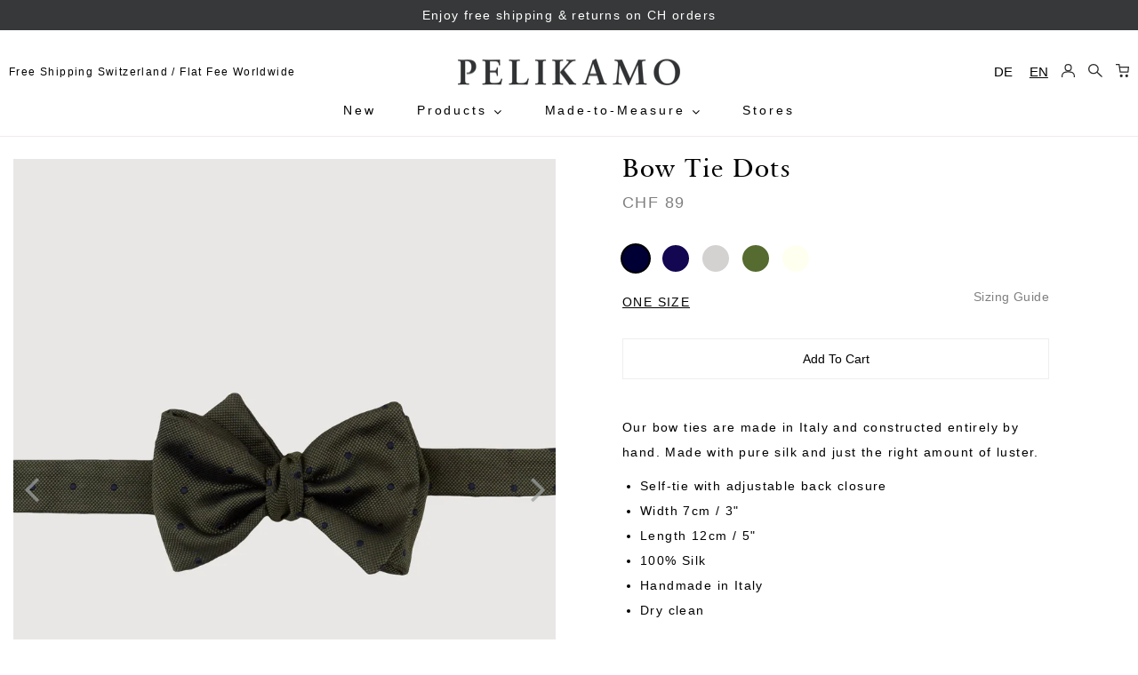

--- FILE ---
content_type: text/html; charset=utf-8
request_url: https://www.pelikamo.com/products/pelikamo_ties_bow_tie_dots_ss_2015
body_size: 38948
content:
<!doctype html>
<!--[if IE 9]> <html class="ie9 no-js" lang="en"> <![endif]-->
<!--[if (gt IE 9)|!(IE)]><!--> <html class="no-js" lang="en"> <!--<![endif]-->

<head>
  <link rel="preload" href=//www.pelikamo.com/cdn/shop/files/jquery.min.js?v=10577884182238119239 as="script">
  <script src=//www.pelikamo.com/cdn/shop/files/jquery.min.js?v=10577884182238119239></script>
  

 <!-- default to true --><!-- Contain template--><!-- setting name: pluginseo_pageTitleTruncateEnableForProducts-->
    <!-- setting value: true --><!-- pageTitleTemplate: %% product.title %%%% product.selected_variant.title || prepend_not_empty: ' ' %% | Business Casual and Smart Casual Menswear -->
  <!-- pageTitleToParse": Bow Tie Dots -->
  <!-- pageTitleTruncateApplicable: true -->

  <!-- pluginseo_pageTitleTemplateApplyToAll: true -->
  <!-- pageTitleTruncateApplicable: true --><!-- Custom page title: Yes --><title>Bow Tie Dots | Business Casual and Smart Casual Menswear</title> <!-- default to true --><!-- Contain template--><!-- setting name: pluginseo_metaDescriptionTruncateEnableForProducts-->
    <!-- setting value: true --><!-- metaDescriptionTemplate: Free shipping and free returns %% product.description || strip_newlines || replace: '.,', ',' || strip_html || escape %% -->
  <!-- metaDescriptionToParse": Our bow ties are made in Italy and constructed entirely by hand. Made with pure silk and just the right amount of luster. Self-tie with adjustable back closure Width 7cm / 3&quot; Length 12cm / 5&quot; 100% Silk Handmade in Italy Dry clean     -->
  <!-- metaDescriptionTruncateApplicable: true -->

  <!-- pluginseo_metaDescriptionTemplateApplyToAll: true -->
  <!-- metaDescriptionTruncateApplicable: true --><!-- Yes --><meta name="description" content="Free shipping and free returns Our bow ties are made in Italy and constructed entirely by hand. Made with pure silk and just the right amount of luster.Self-tie with adju" /><script data-desc="seo-breadcrumb-list" type="application/ld+json">
{
  "@context": "http://schema.org",
  "@type": "BreadcrumbList",
  "itemListElement": [{
            "@type": "ListItem",
            "position": 1,
            "item": {
              "@id": "https://www.pelikamo.com/products/pelikamo_ties_bow_tie_dots_ss_2015",
              "name": "Bow Tie Dots"
            }
          }]
}
</script><script data-desc="seo-organization" type="application/ld+json">
  {
    "@context": "http://schema.org",
    "@type": "Organization",
    "@id": "https://www.pelikamo.com#organization",
    "name": "Pelikamo",
    "url": "https://www.pelikamo.com","logo": {
        "type": "ImageObject",
        "url": "https://www.pelikamo.com/cdn/shop/t/28/assets/pluginseo_structuredDataLogo_small.png?v=13244672574200087301745233407"
      },
      "image": "https://www.pelikamo.com/cdn/shop/t/28/assets/pluginseo_structuredDataLogo_small.png?v=13244672574200087301745233407","sameAs": ["www.facebook.com/pelikamo","www.instagram.com/pelikamo"]
  }
</script><script data-desc="seo-product" type="application/ld+json">
      {
        "@context": "http://schema.org/",
        "@type": "Product",
        "@id": "https://www.pelikamo.com/products/pelikamo_ties_bow_tie_dots_ss_2015#product",
        "name": "Bow Tie Dots",
        "image": "https://www.pelikamo.com/cdn/shop/products/bar-bow-ties-olive-one-size-bow-tie-dots-1040542644_450x450.jpg?v=1760610343",
        "description": "Our bow ties are made in Italy and constructed entirely by hand. Made with pure silk and just the right amount of luster.  Self-tie with adjustable back closure Width 7cm / 3&quot; Length 12cm / 5&quot; 100% Silk Handmade in Italy Dry clean     ",
        "mpn": "4365521604",
          "offers": {
            "@type": "AggregateOffer",
            "priceCurrency": "CHF",
            "lowPrice":89.0,
            "highPrice":89.0,
            "availability": "InStock",
            "offerCount":4,
            "seller": {
              "@type": "Organization",
              "@id": "https://www.pelikamo.com#organization"
            }
          },
          "model": [{
                "@type": "ProductModel",
                "@id": "https://www.pelikamo.com/products/pelikamo_ties_bow_tie_dots_ss_2015#productModel=14604046212",
                "url": "https://www.pelikamo.com/products/pelikamo_ties_bow_tie_dots_ss_2015?variant=14604046212",
                "name": "Bow Tie Dots Navy / One Size",
                "mpn": "14604046212","sku": "1061118",

"color": "Navy",



"additionalProperty": [{
                        "@type": "PropertyValue",
                        "name": "Size",
                        "value": "One Size"
                      }],"image": "https://www.pelikamo.com/cdn/shop/products/bar-bow-ties-navy-one-size-bow-tie-dots-1040542658_450x450.jpg?v=1760610349",
                "offers": {
                  "@type": "Offer",
                  "priceCurrency": "CHF",
                  "price":89.0,
                  "availability": "InStock",
                  "seller": {
                    "@type": "Organization",
                    "@id": "https://www.pelikamo.com#organization"
                  }
                }
              },{
                "@type": "ProductModel",
                "@id": "https://www.pelikamo.com/products/pelikamo_ties_bow_tie_dots_ss_2015#productModel=43730801492222",
                "url": "https://www.pelikamo.com/products/pelikamo_ties_bow_tie_dots_ss_2015?variant=43730801492222",
                "name": "Bow Tie Dots Blue / One Size",
                "mpn": "43730801492222","sku": "1061119",

"color": "Blue",



"additionalProperty": [{
                        "@type": "PropertyValue",
                        "name": "Size",
                        "value": "One Size"
                      }],"image": "https://www.pelikamo.com/cdn/shop/products/bar-bow-ties-blue-one-size-bow-tie-dots-1040542697_450x450.jpg?v=1760610468",
                "offers": {
                  "@type": "Offer",
                  "priceCurrency": "CHF",
                  "price":89.0,
                  "availability": "InStock",
                  "seller": {
                    "@type": "Organization",
                    "@id": "https://www.pelikamo.com#organization"
                  }
                }
              },{
                "@type": "ProductModel",
                "@id": "https://www.pelikamo.com/products/pelikamo_ties_bow_tie_dots_ss_2015#productModel=43730801656062",
                "url": "https://www.pelikamo.com/products/pelikamo_ties_bow_tie_dots_ss_2015?variant=43730801656062",
                "name": "Bow Tie Dots Taupe / One Size",
                "mpn": "43730801656062","sku": "1061120",

"color": "Taupe",



"additionalProperty": [{
                        "@type": "PropertyValue",
                        "name": "Size",
                        "value": "One Size"
                      }],"image": "https://www.pelikamo.com/cdn/shop/products/bar-bow-ties-taupe-one-size-bow-tie-dots-1040542688_450x450.jpg?v=1760610460",
                "offers": {
                  "@type": "Offer",
                  "priceCurrency": "CHF",
                  "price":89.0,
                  "availability": "OutOfStock",
                  "seller": {
                    "@type": "Organization",
                    "@id": "https://www.pelikamo.com#organization"
                  }
                }
              },{
                "@type": "ProductModel",
                "@id": "https://www.pelikamo.com/products/pelikamo_ties_bow_tie_dots_ss_2015#productModel=43730802540798",
                "url": "https://www.pelikamo.com/products/pelikamo_ties_bow_tie_dots_ss_2015?variant=43730802540798",
                "name": "Bow Tie Dots Olive / One Size",
                "mpn": "43730802540798","sku": "1106836",

"color": "Olive",



"additionalProperty": [{
                        "@type": "PropertyValue",
                        "name": "Size",
                        "value": "One Size"
                      }],"image": "https://www.pelikamo.com/cdn/shop/products/bar-bow-ties-olive-one-size-bow-tie-dots-1040542644_450x450.jpg?v=1760610343",
                "offers": {
                  "@type": "Offer",
                  "priceCurrency": "CHF",
                  "price":89.0,
                  "availability": "InStock",
                  "seller": {
                    "@type": "Organization",
                    "@id": "https://www.pelikamo.com#organization"
                  }
                }
              },{
                "@type": "ProductModel",
                "@id": "https://www.pelikamo.com/products/pelikamo_ties_bow_tie_dots_ss_2015#productModel=43375780888830",
                "url": "https://www.pelikamo.com/products/pelikamo_ties_bow_tie_dots_ss_2015?variant=43375780888830",
                "name": "Bow Tie Dots Ivory / One Size",
                "mpn": "43375780888830","sku": "1111648",

"color": "Ivory",



"additionalProperty": [{
                        "@type": "PropertyValue",
                        "name": "Size",
                        "value": "One Size"
                      }],"image": "https://www.pelikamo.com/cdn/shop/products/bar-bow-ties-ivory-one-size-bow-tie-dots-1040542680_450x450.jpg?v=1760610356",
                "offers": {
                  "@type": "Offer",
                  "priceCurrency": "CHF",
                  "price":89.0,
                  "availability": "InStock",
                  "seller": {
                    "@type": "Organization",
                    "@id": "https://www.pelikamo.com#organization"
                  }
                }
              }]}
    </script><script data-desc="seo-website" type="application/ld+json">
  {
    "@context": "http://schema.org",
    "@type": "WebSite",
    "name": "Pelikamo",
    "url": "https://www.pelikamo.com",
    "potentialAction": {
      "@type": "SearchAction",
      "target": "https://www.pelikamo.com/search?q={search_term_string}",
      "query-input": "required name=search_term_string"
    }
  }
</script><script data-desc="seo-local-business" type="application/ld+json">
    {
      "@context": "http://schema.org",
      "@type": "LocalBusiness",
      "image": "//www.pelikamo.com/cdn/shop/t/28/assets/pluginseo_structuredDataLogo_small.png?v=13244672574200087301745233407","address": {
        "@type": "PostalAddress"}
    }
  </script><meta name="pluginseo" content="Plug in SEO Plus" data-ptf="s-te_pr" data-mdf="s-te_pr-tr" />

  
  
 
  <meta charset="utf-8">
  <meta http-equiv="X-UA-Compatible" content="IE=edge,chrome=1">
  <meta name="viewport" content="width=device-width, initial-scale=1, maximum-scale=1, user-scalable=0">
  <meta name="theme-color" content="#ffffff">
  <link rel="canonical" href="https://www.pelikamo.com/products/pelikamo_ties_bow_tie_dots_ss_2015">
  <link rel="stylesheet" href="https://maxcdn.bootstrapcdn.com/font-awesome/4.7.0/css/font-awesome.min.css"> 
  <link rel="stylesheet" href="https://cdn.jsdelivr.net/npm/swiper@11/swiper-bundle.min.css" />

  
 

  
  
    <link rel="shortcut icon" href="//www.pelikamo.com/cdn/shop/files/pelikamo_favicon_32x32.png?v=1737831713" type="image/png">
  

  
  <title>
    Bow Tie Dots
    
    
    
      &ndash; Pelikamo
    
  </title>



  
    <meta name="description" content="Our bow ties are made in Italy and constructed entirely by hand. Made with pure silk and just the right amount of luster. Self-tie with adjustable back closure Width 7cm / 3&quot; Length 12cm / 5&quot; 100% Silk Handmade in Italy Dry clean    ">
  
    
       

  <!-- /snippets/social-meta-tags.liquid -->
<meta property="og:site_name" content="Pelikamo">
<meta property="og:url" content="https://www.pelikamo.com/products/pelikamo_ties_bow_tie_dots_ss_2015">
<meta property="og:title" content="Bow Tie Dots">
<meta property="og:type" content="product">
<meta property="og:description" content="Our bow ties are made in Italy and constructed entirely by hand. Made with pure silk and just the right amount of luster. Self-tie with adjustable back closure Width 7cm / 3&quot; Length 12cm / 5&quot; 100% Silk Handmade in Italy Dry clean    "><meta property="og:price:amount" content="89">
  <meta property="og:price:currency" content="CHF"><meta property="og:image" content="http://www.pelikamo.com/cdn/shop/products/bar-bow-ties-olive-one-size-bow-tie-dots-1040542644_1024x1024.jpg?v=1760610343"><meta property="og:image" content="http://www.pelikamo.com/cdn/shop/products/bar-bow-ties-bow-tie-dots-1040542645_1024x1024.jpg?v=1760610346"><meta property="og:image" content="http://www.pelikamo.com/cdn/shop/products/bar-bow-ties-navy-one-size-bow-tie-dots-1040542658_1024x1024.jpg?v=1760610349">
<meta property="og:image:secure_url" content="https://www.pelikamo.com/cdn/shop/products/bar-bow-ties-olive-one-size-bow-tie-dots-1040542644_1024x1024.jpg?v=1760610343"><meta property="og:image:secure_url" content="https://www.pelikamo.com/cdn/shop/products/bar-bow-ties-bow-tie-dots-1040542645_1024x1024.jpg?v=1760610346"><meta property="og:image:secure_url" content="https://www.pelikamo.com/cdn/shop/products/bar-bow-ties-navy-one-size-bow-tie-dots-1040542658_1024x1024.jpg?v=1760610349">

<meta name="twitter:site" content="@">
<meta name="twitter:card" content="summary_large_image">
<meta name="twitter:title" content="Bow Tie Dots">
<meta name="twitter:description" content="Our bow ties are made in Italy and constructed entirely by hand. Made with pure silk and just the right amount of luster. Self-tie with adjustable back closure Width 7cm / 3&quot; Length 12cm / 5&quot; 100% Silk Handmade in Italy Dry clean    ">


  <link href="//www.pelikamo.com/cdn/shop/t/28/assets/theme.scss.css?v=32158453243285517461768230730" rel="stylesheet" type="text/css" media="all" />
  <link href="//www.pelikamo.com/cdn/shop/t/28/assets/ffc.css?v=49736083610385172231768230730" rel="stylesheet" type="text/css" media="all" />
  


   
  <script>
    var theme = {
      strings: {
        addToCart: "Add to Cart",
        soldOut: "Sold out",
        unavailable: "Unavailable",
        showMore: "Show More",
        showLess: "Show Less"
      },
      moneyFormat: "\u003cspan class=money\u003eCHF {{amount_no_decimal}} \u003c\/span\u003e"
    }

    document.documentElement.className = document.documentElement.className.replace('no-js', 'js');
  </script>
  <!--[if (lte IE 9) ]><script src="//www.pelikamo.com/cdn/shop/t/28/assets/match-media.min.js?v=22265819453975888031745233407" type="text/javascript"></script><![endif]-->

  

  <script defer src="//www.pelikamo.com/cdn/shop/t/28/assets/vendor.js?v=94225047297564742621745233407" defer></script>
  <script defer src="//www.pelikamo.com/cdn/shop/t/28/assets/slick.min.js?v=93924883833754866601745233407" defer></script>
  <script defer src="//www.pelikamo.com/cdn/shop/t/28/assets/slick-lightbox.js?v=125380717387602902601745233407" defer></script>
  <script defer src="//www.pelikamo.com/cdn/shop/t/28/assets/theme.js?v=153232889007149120451759392874" defer></script>
  <script src="https://cdn.jsdelivr.net/npm/swiper@11/swiper-bundle.min.js" defer></script>
  <script id="mcjs">!function(c,h,i,m,p){m=c.createElement(h),p=c.getElementsByTagName(h)[0],m.defer=true,m.src=i,p.parentNode.insertBefore(m,p)}(document,"script","https://chimpstatic.com/mcjs-connected/js/users/fcb31d010e3e62d03ad330ee5/3fb3f548c95e942c6d627b780.js");</script>
  <script src="//www.pelikamo.com/cdn/shop/t/28/assets/swatch.js?v=166377312832888636871745233407" defer></script>
  <script>window.performance && window.performance.mark && window.performance.mark('shopify.content_for_header.start');</script><meta name="facebook-domain-verification" content="wvpmlqmdz343b0stkefwowptswstsr">
<meta name="google-site-verification" content="gILIvVxtGmkd_aZtsy1d9kz-Il4Ae-LzBM8goqL2tE4">
<meta id="shopify-digital-wallet" name="shopify-digital-wallet" content="/2860240/digital_wallets/dialog">
<meta name="shopify-checkout-api-token" content="d86c54ee00fc9b7cb27ea08d343df4ce">
<meta id="in-context-paypal-metadata" data-shop-id="2860240" data-venmo-supported="false" data-environment="production" data-locale="en_US" data-paypal-v4="true" data-currency="CHF">
<link rel="alternate" hreflang="x-default" href="https://www.pelikamo.com/products/pelikamo_ties_bow_tie_dots_ss_2015">
<link rel="alternate" hreflang="en" href="https://www.pelikamo.com/products/pelikamo_ties_bow_tie_dots_ss_2015">
<link rel="alternate" hreflang="de" href="https://www.pelikamo.com/de/products/pelikamo_ties_bow_tie_dots_ss_2015">
<link rel="alternate" type="application/json+oembed" href="https://www.pelikamo.com/products/pelikamo_ties_bow_tie_dots_ss_2015.oembed">
<script async="async" src="/checkouts/internal/preloads.js?locale=en-CH"></script>
<link rel="preconnect" href="https://shop.app" crossorigin="anonymous">
<script async="async" src="https://shop.app/checkouts/internal/preloads.js?locale=en-CH&shop_id=2860240" crossorigin="anonymous"></script>
<script id="apple-pay-shop-capabilities" type="application/json">{"shopId":2860240,"countryCode":"CH","currencyCode":"CHF","merchantCapabilities":["supports3DS"],"merchantId":"gid:\/\/shopify\/Shop\/2860240","merchantName":"Pelikamo","requiredBillingContactFields":["postalAddress","email","phone"],"requiredShippingContactFields":["postalAddress","email","phone"],"shippingType":"shipping","supportedNetworks":["visa","masterCard","amex"],"total":{"type":"pending","label":"Pelikamo","amount":"1.00"},"shopifyPaymentsEnabled":true,"supportsSubscriptions":true}</script>
<script id="shopify-features" type="application/json">{"accessToken":"d86c54ee00fc9b7cb27ea08d343df4ce","betas":["rich-media-storefront-analytics"],"domain":"www.pelikamo.com","predictiveSearch":true,"shopId":2860240,"locale":"en"}</script>
<script>var Shopify = Shopify || {};
Shopify.shop = "pelikamo.myshopify.com";
Shopify.locale = "en";
Shopify.currency = {"active":"CHF","rate":"1.0"};
Shopify.country = "CH";
Shopify.theme = {"name":"Ps-FFC LIVE (04\/22\/2024) [FL-Translation]","id":148491403518,"schema_name":"Mega 2.0","schema_version":"2.0","theme_store_id":null,"role":"main"};
Shopify.theme.handle = "null";
Shopify.theme.style = {"id":null,"handle":null};
Shopify.cdnHost = "www.pelikamo.com/cdn";
Shopify.routes = Shopify.routes || {};
Shopify.routes.root = "/";</script>
<script type="module">!function(o){(o.Shopify=o.Shopify||{}).modules=!0}(window);</script>
<script>!function(o){function n(){var o=[];function n(){o.push(Array.prototype.slice.apply(arguments))}return n.q=o,n}var t=o.Shopify=o.Shopify||{};t.loadFeatures=n(),t.autoloadFeatures=n()}(window);</script>
<script>
  window.ShopifyPay = window.ShopifyPay || {};
  window.ShopifyPay.apiHost = "shop.app\/pay";
  window.ShopifyPay.redirectState = null;
</script>
<script id="shop-js-analytics" type="application/json">{"pageType":"product"}</script>
<script defer="defer" async type="module" src="//www.pelikamo.com/cdn/shopifycloud/shop-js/modules/v2/client.init-shop-cart-sync_IZsNAliE.en.esm.js"></script>
<script defer="defer" async type="module" src="//www.pelikamo.com/cdn/shopifycloud/shop-js/modules/v2/chunk.common_0OUaOowp.esm.js"></script>
<script type="module">
  await import("//www.pelikamo.com/cdn/shopifycloud/shop-js/modules/v2/client.init-shop-cart-sync_IZsNAliE.en.esm.js");
await import("//www.pelikamo.com/cdn/shopifycloud/shop-js/modules/v2/chunk.common_0OUaOowp.esm.js");

  window.Shopify.SignInWithShop?.initShopCartSync?.({"fedCMEnabled":true,"windoidEnabled":true});

</script>
<script>
  window.Shopify = window.Shopify || {};
  if (!window.Shopify.featureAssets) window.Shopify.featureAssets = {};
  window.Shopify.featureAssets['shop-js'] = {"shop-cart-sync":["modules/v2/client.shop-cart-sync_DLOhI_0X.en.esm.js","modules/v2/chunk.common_0OUaOowp.esm.js"],"init-fed-cm":["modules/v2/client.init-fed-cm_C6YtU0w6.en.esm.js","modules/v2/chunk.common_0OUaOowp.esm.js"],"shop-button":["modules/v2/client.shop-button_BCMx7GTG.en.esm.js","modules/v2/chunk.common_0OUaOowp.esm.js"],"shop-cash-offers":["modules/v2/client.shop-cash-offers_BT26qb5j.en.esm.js","modules/v2/chunk.common_0OUaOowp.esm.js","modules/v2/chunk.modal_CGo_dVj3.esm.js"],"init-windoid":["modules/v2/client.init-windoid_B9PkRMql.en.esm.js","modules/v2/chunk.common_0OUaOowp.esm.js"],"init-shop-email-lookup-coordinator":["modules/v2/client.init-shop-email-lookup-coordinator_DZkqjsbU.en.esm.js","modules/v2/chunk.common_0OUaOowp.esm.js"],"shop-toast-manager":["modules/v2/client.shop-toast-manager_Di2EnuM7.en.esm.js","modules/v2/chunk.common_0OUaOowp.esm.js"],"shop-login-button":["modules/v2/client.shop-login-button_BtqW_SIO.en.esm.js","modules/v2/chunk.common_0OUaOowp.esm.js","modules/v2/chunk.modal_CGo_dVj3.esm.js"],"avatar":["modules/v2/client.avatar_BTnouDA3.en.esm.js"],"pay-button":["modules/v2/client.pay-button_CWa-C9R1.en.esm.js","modules/v2/chunk.common_0OUaOowp.esm.js"],"init-shop-cart-sync":["modules/v2/client.init-shop-cart-sync_IZsNAliE.en.esm.js","modules/v2/chunk.common_0OUaOowp.esm.js"],"init-customer-accounts":["modules/v2/client.init-customer-accounts_DenGwJTU.en.esm.js","modules/v2/client.shop-login-button_BtqW_SIO.en.esm.js","modules/v2/chunk.common_0OUaOowp.esm.js","modules/v2/chunk.modal_CGo_dVj3.esm.js"],"init-shop-for-new-customer-accounts":["modules/v2/client.init-shop-for-new-customer-accounts_JdHXxpS9.en.esm.js","modules/v2/client.shop-login-button_BtqW_SIO.en.esm.js","modules/v2/chunk.common_0OUaOowp.esm.js","modules/v2/chunk.modal_CGo_dVj3.esm.js"],"init-customer-accounts-sign-up":["modules/v2/client.init-customer-accounts-sign-up_D6__K_p8.en.esm.js","modules/v2/client.shop-login-button_BtqW_SIO.en.esm.js","modules/v2/chunk.common_0OUaOowp.esm.js","modules/v2/chunk.modal_CGo_dVj3.esm.js"],"checkout-modal":["modules/v2/client.checkout-modal_C_ZQDY6s.en.esm.js","modules/v2/chunk.common_0OUaOowp.esm.js","modules/v2/chunk.modal_CGo_dVj3.esm.js"],"shop-follow-button":["modules/v2/client.shop-follow-button_XetIsj8l.en.esm.js","modules/v2/chunk.common_0OUaOowp.esm.js","modules/v2/chunk.modal_CGo_dVj3.esm.js"],"lead-capture":["modules/v2/client.lead-capture_DvA72MRN.en.esm.js","modules/v2/chunk.common_0OUaOowp.esm.js","modules/v2/chunk.modal_CGo_dVj3.esm.js"],"shop-login":["modules/v2/client.shop-login_ClXNxyh6.en.esm.js","modules/v2/chunk.common_0OUaOowp.esm.js","modules/v2/chunk.modal_CGo_dVj3.esm.js"],"payment-terms":["modules/v2/client.payment-terms_CNlwjfZz.en.esm.js","modules/v2/chunk.common_0OUaOowp.esm.js","modules/v2/chunk.modal_CGo_dVj3.esm.js"]};
</script>
<script>(function() {
  var isLoaded = false;
  function asyncLoad() {
    if (isLoaded) return;
    isLoaded = true;
    var urls = ["\/\/social-login.oxiapps.com\/api\/init?shop=pelikamo.myshopify.com","https:\/\/load.csell.co\/assets\/js\/cross-sell.js?shop=pelikamo.myshopify.com","https:\/\/load.csell.co\/assets\/v2\/js\/core\/xsell.js?shop=pelikamo.myshopify.com","https:\/\/chimpstatic.com\/mcjs-connected\/js\/users\/fcb31d010e3e62d03ad330ee5\/c6f95c6714caa378eaa39b6ec.js?shop=pelikamo.myshopify.com","https:\/\/storage.nfcube.com\/instafeed-a58342acf828f8c5a9e5a5b463e2e6d2.js?shop=pelikamo.myshopify.com","\/\/backinstock.useamp.com\/widget\/12355_1767153927.js?category=bis\u0026v=6\u0026shop=pelikamo.myshopify.com"];
    for (var i = 0; i < urls.length; i++) {
      var s = document.createElement('script');
      s.type = 'text/javascript';
      s.async = true;
      s.src = urls[i];
      var x = document.getElementsByTagName('script')[0];
      x.parentNode.insertBefore(s, x);
    }
  };
  if(window.attachEvent) {
    window.attachEvent('onload', asyncLoad);
  } else {
    window.addEventListener('load', asyncLoad, false);
  }
})();</script>
<script id="__st">var __st={"a":2860240,"offset":3600,"reqid":"a4d78ae2-82fe-4f7c-98ef-f59ac1a7a2d8-1768444365","pageurl":"www.pelikamo.com\/products\/pelikamo_ties_bow_tie_dots_ss_2015","u":"cbd0bf38933b","p":"product","rtyp":"product","rid":4365521604};</script>
<script>window.ShopifyPaypalV4VisibilityTracking = true;</script>
<script id="captcha-bootstrap">!function(){'use strict';const t='contact',e='account',n='new_comment',o=[[t,t],['blogs',n],['comments',n],[t,'customer']],c=[[e,'customer_login'],[e,'guest_login'],[e,'recover_customer_password'],[e,'create_customer']],r=t=>t.map((([t,e])=>`form[action*='/${t}']:not([data-nocaptcha='true']) input[name='form_type'][value='${e}']`)).join(','),a=t=>()=>t?[...document.querySelectorAll(t)].map((t=>t.form)):[];function s(){const t=[...o],e=r(t);return a(e)}const i='password',u='form_key',d=['recaptcha-v3-token','g-recaptcha-response','h-captcha-response',i],f=()=>{try{return window.sessionStorage}catch{return}},m='__shopify_v',_=t=>t.elements[u];function p(t,e,n=!1){try{const o=window.sessionStorage,c=JSON.parse(o.getItem(e)),{data:r}=function(t){const{data:e,action:n}=t;return t[m]||n?{data:e,action:n}:{data:t,action:n}}(c);for(const[e,n]of Object.entries(r))t.elements[e]&&(t.elements[e].value=n);n&&o.removeItem(e)}catch(o){console.error('form repopulation failed',{error:o})}}const l='form_type',E='cptcha';function T(t){t.dataset[E]=!0}const w=window,h=w.document,L='Shopify',v='ce_forms',y='captcha';let A=!1;((t,e)=>{const n=(g='f06e6c50-85a8-45c8-87d0-21a2b65856fe',I='https://cdn.shopify.com/shopifycloud/storefront-forms-hcaptcha/ce_storefront_forms_captcha_hcaptcha.v1.5.2.iife.js',D={infoText:'Protected by hCaptcha',privacyText:'Privacy',termsText:'Terms'},(t,e,n)=>{const o=w[L][v],c=o.bindForm;if(c)return c(t,g,e,D).then(n);var r;o.q.push([[t,g,e,D],n]),r=I,A||(h.body.append(Object.assign(h.createElement('script'),{id:'captcha-provider',async:!0,src:r})),A=!0)});var g,I,D;w[L]=w[L]||{},w[L][v]=w[L][v]||{},w[L][v].q=[],w[L][y]=w[L][y]||{},w[L][y].protect=function(t,e){n(t,void 0,e),T(t)},Object.freeze(w[L][y]),function(t,e,n,w,h,L){const[v,y,A,g]=function(t,e,n){const i=e?o:[],u=t?c:[],d=[...i,...u],f=r(d),m=r(i),_=r(d.filter((([t,e])=>n.includes(e))));return[a(f),a(m),a(_),s()]}(w,h,L),I=t=>{const e=t.target;return e instanceof HTMLFormElement?e:e&&e.form},D=t=>v().includes(t);t.addEventListener('submit',(t=>{const e=I(t);if(!e)return;const n=D(e)&&!e.dataset.hcaptchaBound&&!e.dataset.recaptchaBound,o=_(e),c=g().includes(e)&&(!o||!o.value);(n||c)&&t.preventDefault(),c&&!n&&(function(t){try{if(!f())return;!function(t){const e=f();if(!e)return;const n=_(t);if(!n)return;const o=n.value;o&&e.removeItem(o)}(t);const e=Array.from(Array(32),(()=>Math.random().toString(36)[2])).join('');!function(t,e){_(t)||t.append(Object.assign(document.createElement('input'),{type:'hidden',name:u})),t.elements[u].value=e}(t,e),function(t,e){const n=f();if(!n)return;const o=[...t.querySelectorAll(`input[type='${i}']`)].map((({name:t})=>t)),c=[...d,...o],r={};for(const[a,s]of new FormData(t).entries())c.includes(a)||(r[a]=s);n.setItem(e,JSON.stringify({[m]:1,action:t.action,data:r}))}(t,e)}catch(e){console.error('failed to persist form',e)}}(e),e.submit())}));const S=(t,e)=>{t&&!t.dataset[E]&&(n(t,e.some((e=>e===t))),T(t))};for(const o of['focusin','change'])t.addEventListener(o,(t=>{const e=I(t);D(e)&&S(e,y())}));const B=e.get('form_key'),M=e.get(l),P=B&&M;t.addEventListener('DOMContentLoaded',(()=>{const t=y();if(P)for(const e of t)e.elements[l].value===M&&p(e,B);[...new Set([...A(),...v().filter((t=>'true'===t.dataset.shopifyCaptcha))])].forEach((e=>S(e,t)))}))}(h,new URLSearchParams(w.location.search),n,t,e,['guest_login'])})(!0,!0)}();</script>
<script integrity="sha256-4kQ18oKyAcykRKYeNunJcIwy7WH5gtpwJnB7kiuLZ1E=" data-source-attribution="shopify.loadfeatures" defer="defer" src="//www.pelikamo.com/cdn/shopifycloud/storefront/assets/storefront/load_feature-a0a9edcb.js" crossorigin="anonymous"></script>
<script crossorigin="anonymous" defer="defer" src="//www.pelikamo.com/cdn/shopifycloud/storefront/assets/shopify_pay/storefront-65b4c6d7.js?v=20250812"></script>
<script data-source-attribution="shopify.dynamic_checkout.dynamic.init">var Shopify=Shopify||{};Shopify.PaymentButton=Shopify.PaymentButton||{isStorefrontPortableWallets:!0,init:function(){window.Shopify.PaymentButton.init=function(){};var t=document.createElement("script");t.src="https://www.pelikamo.com/cdn/shopifycloud/portable-wallets/latest/portable-wallets.en.js",t.type="module",document.head.appendChild(t)}};
</script>
<script data-source-attribution="shopify.dynamic_checkout.buyer_consent">
  function portableWalletsHideBuyerConsent(e){var t=document.getElementById("shopify-buyer-consent"),n=document.getElementById("shopify-subscription-policy-button");t&&n&&(t.classList.add("hidden"),t.setAttribute("aria-hidden","true"),n.removeEventListener("click",e))}function portableWalletsShowBuyerConsent(e){var t=document.getElementById("shopify-buyer-consent"),n=document.getElementById("shopify-subscription-policy-button");t&&n&&(t.classList.remove("hidden"),t.removeAttribute("aria-hidden"),n.addEventListener("click",e))}window.Shopify?.PaymentButton&&(window.Shopify.PaymentButton.hideBuyerConsent=portableWalletsHideBuyerConsent,window.Shopify.PaymentButton.showBuyerConsent=portableWalletsShowBuyerConsent);
</script>
<script data-source-attribution="shopify.dynamic_checkout.cart.bootstrap">document.addEventListener("DOMContentLoaded",(function(){function t(){return document.querySelector("shopify-accelerated-checkout-cart, shopify-accelerated-checkout")}if(t())Shopify.PaymentButton.init();else{new MutationObserver((function(e,n){t()&&(Shopify.PaymentButton.init(),n.disconnect())})).observe(document.body,{childList:!0,subtree:!0})}}));
</script>
<script id='scb4127' type='text/javascript' async='' src='https://www.pelikamo.com/cdn/shopifycloud/privacy-banner/storefront-banner.js'></script><link id="shopify-accelerated-checkout-styles" rel="stylesheet" media="screen" href="https://www.pelikamo.com/cdn/shopifycloud/portable-wallets/latest/accelerated-checkout-backwards-compat.css" crossorigin="anonymous">
<style id="shopify-accelerated-checkout-cart">
        #shopify-buyer-consent {
  margin-top: 1em;
  display: inline-block;
  width: 100%;
}

#shopify-buyer-consent.hidden {
  display: none;
}

#shopify-subscription-policy-button {
  background: none;
  border: none;
  padding: 0;
  text-decoration: underline;
  font-size: inherit;
  cursor: pointer;
}

#shopify-subscription-policy-button::before {
  box-shadow: none;
}

      </style>

<script>window.performance && window.performance.mark && window.performance.mark('shopify.content_for_header.end');</script>
 


  <script src="//www.pelikamo.com/cdn/shop/t/28/assets/html5lightbox.js?v=141639144108660075851745233407" defer></script>



  
<!-- "snippets/shogun-head.liquid" was not rendered, the associated app was uninstalled -->









 

  

<!-- BEGIN app block: shopify://apps/blotout-edgetag/blocks/app-embed/ae22d985-ba57-41f5-94c5-18d3dd98ea3c -->


  <script>window.edgetagSharedVariables = {...window.edgetagSharedVariables,tagUrl: 'https://sluvb.pelikamo.com'};</script><script async type="text/javascript" src="https://sluvb.pelikamo.com/load"></script><script>/* Copyright (c) Blotout, Inc. | Version 24-33 */window.edgetag = window.edgetag || function() {(edgetag.stubs = edgetag.stubs || []).push(arguments);};!function() {const url = new URL(window.location.href);const params = new URLSearchParams(url.search);const userId =params.get('et_u_id') ||params.get('tag_user_id') ||params.get('_glc[tag_user_id]') ||'';edgetag("init", {edgeURL: window.edgetagSharedVariables.tagUrl,disableConsentCheck: false,userId});}();/* Set session_id to sessionStorage */window.addEventListener('edgetag-initialized', (/** @type CustomEvent<{ session: { sessionId: string } }> */ e) => {sessionStorage.setItem('tag_session', e.detail.session.sessionId);});edgetag("tag", "PageView", {}, {}, { destination: window.edgetagSharedVariables.tagUrl });</script><!-- BEGIN app snippet: page-capture --><script>!function() {const newsletterFormSelectors = ["#ContactFooter",".klaviyo-form","#wisepops-root","#contact_form","form[id*=\"newsletter\" i]","form[id*=\"subscribe\" i]","form.ml-block-form","#email_signup","form[id^=omnisend-form]"];const newsletterForm = newsletterFormSelectors.join(",");const sendNewsletterEvent = (beacon) => {let name = 'Lead';if (!name) {return;}if (name === 'Subscribe') {name = 'Lead';}if (beacon) {edgetag("tag", name, {}, {}, { method: "beacon", destination: window.edgetagSharedVariables.tagUrl });} else {edgetag("tag", name, {}, {}, { destination: window.edgetagSharedVariables.tagUrl });}};const getUser = (form, selectors) => {const user = {};if (!selectors) {return user;}Object.entries(selectors).forEach(([userKey, selector]) => {if (!selector || selector.length === 0) {return;}const selectorArray = Array.isArray(selector) ? selector : [selector];for (const selector of selectorArray) {if (!selector) {continue;}const inputUserValue = form.querySelector(selector);const userValue = (inputUserValue && inputUserValue.value) || "";if (userValue) {user[userKey] = userValue;break;}}});return user;};const sendUserData = (userData,isBeacon) => {if (!userData || !Object.keys(userData).length) {return;}if (isBeacon) {edgetag('data', userData, {}, { method: 'beacon', destination: window.edgetagSharedVariables.tagUrl });return;}edgetag("data", userData, {}, { destination: window.edgetagSharedVariables.tagUrl });};const actions = [{selectors: ["[type=\"submit\"]", newsletterForm],length: 2,fun: (ele) => {const user = getUser(ele, {email: ["input[type=\"email\"]", "input[name*=\"email\" i]:not([type=\"hidden\" i])"],phone: ["input[type=\"tel\"]", "input[name*=\"phone\" i]:not([type=\"hidden\" i])"],firstName: "input[name*=\"name\" i]:not([type=\"hidden\" i])",dateOfBirth: "input[name*=\"birthday\" i]:not([type=\"hidden\" i])"});sendUserData(user);sendNewsletterEvent(true);},current: 0},{selectors: ["button:not([role='combobox'])", newsletterForm],length: 2,fun: (ele) => {const user = getUser(ele, {email: ["input[type=\"email\"]", "input[name*=\"email\" i]:not([type=\"hidden\" i])"],phone: ["input[type=\"tel\"]", "input[name*=\"phone\" i]:not([type=\"hidden\" i])"],firstName: "input[name*=\"name\" i]:not([type=\"hidden\" i])",dateOfBirth: "input[name*=\"birthday\" i]:not([type=\"hidden\" i])"});sendUserData(user);sendNewsletterEvent(true);},current: 0},{selectors: ["[type=\"submit\"]", "form[action=\"/account/login\"]"],length: 2,fun: (ele) => {const user = getUser(ele, {email: ['input[type=\"email\"]', "#CustomerEmail"]});sendUserData(user);},current: 0},{selectors: ["[type=\"submit\"]", "form[action=\"/account\"]"],length: 2,fun: (ele) => {let user = getUser(ele, {email: [ 'input[type=\"email\"]', 'input[name=\"customer[email]\"]', '#RegisterForm-email' ],phone: "input[type=\"tel\"]",firstName: [ '#RegisterForm-FirstName', 'input[name=\"customer[first_name]\"]','input[name*=\"first\" i]:not([type=\"hidden\" i])' ],lastName: [ '#RegisterForm-LastName', 'input[name=\"customer[last_name]\"]','input[name*=\"last\" i]:not([type=\"hidden\" i])' ]});if (!user.firstName && !user.lastName) {user = {...user,...getUser(ele, { firstName: "input[name*=\"name\" i]:not([type=\"hidden\" i])" })};}sendUserData(user);edgetag("tag", "CompleteRegistration", {}, {}, { destination: window.edgetagSharedVariables.tagUrl });},current: 0},{selectors: ["[type=\"submit\"]", "form[action^=\"/contact\"]"],length: 2,fun: (ele) => {const user = getUser(ele, {email: ["input[type=\"email\"]", "input[name*=\"email\" i]:not([type=\"hidden\" i])"],phone: ["input[type=\"tel\"]", "input[name*=\"phone\" i]:not([type=\"hidden\" i])"],firstName: ["input[name*=\"first\" i]:not([type=\"hidden\" i])", "input[name*=\"name\" i]:not([type=\"hidden\" i])", "input[name*=\"nom\" i]:not([type=\"hidden\" i])"],lastName: "input[id*=\"last\" i]:not([type=\"hidden\" i])"});sendUserData(user);edgetag("tag", "Contact", {}, {}, { destination: window.edgetagSharedVariables.tagUrl });},current: 0}];const resetActions = () => {for (let i = 0; i < actions.length; i++) {actions[i].current = 0;}};const checkElement = (element) => {if (!element || element.nodeName === "BODY") {resetActions();return;}if (element.nodeName !== "DIV" && element.nodeName !== "INPUT" && element.nodeName !== "A" && element.nodeName !== "BUTTON" && element.nodeName !== "FORM") {checkElement(element.parentElement);return;}for (let i = 0; i < actions.length; ++i) {if (element.matches(actions[i].selectors[actions[i].current])) {++actions[i].current;if (actions[i].length === actions[i].current) {actions[i].fun(element);resetActions();return;}}}checkElement(element.parentElement);};document.addEventListener("click", (e) => {checkElement(e.target);}, { capture: true });window.addEventListener("message",(event) => {if (event.origin !== "https://creatives.attn.tv") {return;}if (!event.data || !event.data.__attentive) {return;}try {const data = event.data.__attentive;if (!data.action || !data.action.includes("LEAD")) {return;}const user = {};if (data.email) {user.email = data.email;}if (data.phone) {user.phone = data.phone.replace(/[^0-9]/g, "");}sendUserData(user);sendNewsletterEvent();} catch (e) {console.log("[Edgetag]", e);}},false);window.addEventListener("message", (event) => {if (!event || !event.origin || !event.data || !event.origin.includes("postscript")) {return;}const user = {};if (event.data.values?.phone) {user.phone = event.data.values.phone;}if (event.data.CollectedEmailEvent?.email) {user.email = event.data.CollectedEmailEvent.email;}if (user.email || user.phone) {sendUserData(user);sendNewsletterEvent();}});window.juapp = window.juapp||function(){(window.juapp.q=window.juapp.q||[]).push(arguments)};juapp("trackFunc", "engagement", function(email, eventname, promotitle, cmid, options, form) {if (!email) {return;}const userData = { email };form.forEach((item) => {if (item.name === "phone_number" && item.value) {userData["phone"] = item.value;}});edgetag("data", userData);sendNewsletterEvent();});document.addEventListener('click', (e) => {if (!e.target.closest('form[action*="api.bounceexchange.com"] [type="submit"]')) {return;}const form = e.target.closest('form[action*="api.bounceexchange.com"]');if (!form) {return;}const user = getUser(form, {email: 'input[type="email"]',phone: 'input[type="tel"]',});sendUserData(user);if (user && Object.keys(user).length > 0) {sendNewsletterEvent();}}, { capture: true });document.addEventListener('submit', (e) => {if (!e.target.matches('form#customer_login')) {return;}if (e.target.getAttribute('action') === '/account/login' && e.target.querySelector('[type="submit"]')) {return;}const user = getUser(e.target, {email: ['input[type="email"]','#CustomerEmail'],});if (!user.email) {return;}sendUserData(user, true);});document.addEventListener('submit', (e) => {if (!e.target.matches('form#create_customer')) {return;}if (e.target.getAttribute('action') === '/account' && e.target.querySelector('[type="submit"]')) {return;}const user = getUser(e.target, {email: [ 'input[type=\"email\"]', 'input[name=\"customer[email]\"]', '#RegisterForm-email' ],phone: "input[type=\"tel\"]",firstName: [ '#RegisterForm-FirstName', 'input[name=\"customer[first_name]\"]','input[name*=\"first\" i]:not([type=\"hidden\" i])' ],lastName: [ '#RegisterForm-LastName', 'input[name=\"customer[last_name]\"]','input[name*=\"last\" i]:not([type=\"hidden\" i])' ]});sendUserData(user, true);edgetag("tag", "CompleteRegistration", {}, {}, { method: 'beacon', destination: window.edgetagSharedVariables.tagUrl });});window.addEventListener('emotiveForms', ({ detail }) => {if (detail?.type !== 'SUBMITTED' || !detail?.metadata) {return;}const { email, phone_number: phone } = detail.metadata;const user = {};if (email) {user.email = email;}if (phone) {user.phone = phone;}if (Object.keys(user).length === 0) {return;}sendUserData(user);sendNewsletterEvent();});window.addEventListener('load', () => {let wisepopsCheckAttempts = 0;const captureWisepops = () => {wisepopsCheckAttempts++;if (typeof window.wisepops === 'function') {wisepops('listen', 'after-form-submit', function (event) {const eveEle = event.target.elements;const emailEle = eveEle['email'] || eveEle['email_address'];const email = emailEle && emailEle.value;const phone =(eveEle['phone-dialcode'] ? eveEle['phone-dialcode'].value : '') +(eveEle['phone-number'] ? eveEle['phone-number'].value : '');const firstName = eveEle['first_name'] && eveEle['first_name'].value;const lastName = eveEle['last_name'] && eveEle['last_name'].value;const data = {};if (email) {data.email = email;}if (phone) {data.phone = phone;}if (firstName) {data.firstName = firstName;}if (lastName) {data.lastName = lastName;}sendUserData(data);if (email || phone ) {sendNewsletterEvent();}});} else if (wisepopsCheckAttempts <= 10) {setTimeout(captureWisepops, 1000);}};captureWisepops();if (window.OptiMonk) {OptiMonk.addListener(document,'optimonk#campaign-before_mark_filled',function (event) {const campaign = event.parameters?.campaignId ?OptiMonk.campaigns[event.parameters.campaignId] :undefined;if (!campaign) {return;}const data = campaign.data;if (!data) {return;}const user = {};const email = data['visitor[email]'];if (email) {user.email = email;}const firstName = data['visitor[firstname]'];if (firstName) {user.firstName = firstName;}const [_, phone] = Object.entries(data).find(([key, value]) => key.includes('custom_fields') && value.startsWith('+')) ?? [];if (phone) {user.phone = phone;}sendUserData(user);if (phone || email) {sendNewsletterEvent();}});}});window.addEventListener('FORMTORO_FORM_LOADED', (t) => {const formToroIframe = document.querySelector(`[data-formtoro-form="${t.detail}"]`);if (!formToroIframe) {return;}const formToroRoot = formToroIframe.shadowRoot;const formToroForm =formToroRoot?.querySelector('ft-form-container');if (!formToroForm) {return;}formToroForm.addEventListener('submit',(e) => {const formData = new FormData(e.target);const email = formData.get('email');const user = {};if (email) {user.email = email;}const countryCodeEle = e.target.querySelector('div[class$="phone-number"] [class*="dropdown"]');const countryCode = countryCodeEle?.value;const phone = formData.get('phone-number')?.replace(/\D/g, '');if (phone) {user.phone = phone;if (countryCode) {user.phone = countryCode + phone;}}if (Object.keys(user).length == 0) {return;}sendUserData(user);sendNewsletterEvent();},{ capture: true });}, { once: true });document.addEventListener('octane.quiz.completed',(e) => {if (!e || !e.detail) {return;}const email = e.detail.email;if (!email) {return;}sendUserData({ email });sendNewsletterEvent();},{ capture: true });document.addEventListener('alia:signup', (e) => {const data = e.detail;if (!data) {return;}sendUserData({ email: data.email, phone: data.phone });sendNewsletterEvent();});}();</script><!-- END app snippet --><!-- BEGIN app snippet: consent-shopify --><script>!function() {const setChannelValues = (channels, value) => {return channels.reduce((obj, channel) => {obj[channel] = value;return obj;}, {});};const checkConsent = (destination, channelSetting, consent) => {const allowedChannels = channelSetting.necessary || [];const marketingChannels = channelSetting.advertising || [];const analyticsChannels = channelSetting.analytics || [];const saleOfDataRegion = window.Shopify.customerPrivacy.saleOfDataRegion();let allowedMarketing = consent.marketing;let allowedAnalytics = consent.analytics;if (saleOfDataRegion) {if (!allowedMarketing) {allowedMarketing = consent.saleOfData;}if (!allowedAnalytics) {allowedAnalytics = consent.saleOfData;}}const edgeTagConsent = {all: false,...setChannelValues(allowedChannels, true),...setChannelValues(marketingChannels,allowedMarketing),...setChannelValues(analyticsChannels,allowedAnalytics),};const edgeTagConsentCategories = {all: false,necessary: true,advertising: allowedMarketing,analytics: allowedAnalytics,};edgetag('consent', edgeTagConsent, edgeTagConsentCategories, { destination });};const processConsent = (destination, isNewUser, channelSetting) => { if (!channelSetting) {return;}if (isNewUser) {try {if (window.Shopify.customerPrivacy) {const consent = {analytics: window.Shopify.customerPrivacy.analyticsProcessingAllowed(),marketing: window.Shopify.customerPrivacy.marketingAllowed(),saleOfData: window.Shopify.customerPrivacy.saleOfDataAllowed()};checkConsent(destination, channelSetting, consent);}} catch (e) {console.error('Shopify Consent', e);}}document.addEventListener("visitorConsentCollected", (event) => {checkConsent(destination, channelSetting, {analytics: event.detail.analyticsAllowed,marketing: event.detail.marketingAllowed,saleOfData: event.detail.saleOfDataAllowed});});};const handleInitEvent = (data) => {if (!data.detail.consentSetting?.enabled) {return;}processConsent(data.detail.destination,data.detail.isNewUser,data.detail.consentSetting?.channels);};window.addEventListener('edgetag-boot', (data) => {handleInitEvent(data);window.removeEventListener('edgetag-initialized', handleInitEvent);});window.addEventListener('edgetag-initialized', handleInitEvent);}();</script><!-- END app snippet -->



<!-- END app block --><link href="https://monorail-edge.shopifysvc.com" rel="dns-prefetch">
<script>(function(){if ("sendBeacon" in navigator && "performance" in window) {try {var session_token_from_headers = performance.getEntriesByType('navigation')[0].serverTiming.find(x => x.name == '_s').description;} catch {var session_token_from_headers = undefined;}var session_cookie_matches = document.cookie.match(/_shopify_s=([^;]*)/);var session_token_from_cookie = session_cookie_matches && session_cookie_matches.length === 2 ? session_cookie_matches[1] : "";var session_token = session_token_from_headers || session_token_from_cookie || "";function handle_abandonment_event(e) {var entries = performance.getEntries().filter(function(entry) {return /monorail-edge.shopifysvc.com/.test(entry.name);});if (!window.abandonment_tracked && entries.length === 0) {window.abandonment_tracked = true;var currentMs = Date.now();var navigation_start = performance.timing.navigationStart;var payload = {shop_id: 2860240,url: window.location.href,navigation_start,duration: currentMs - navigation_start,session_token,page_type: "product"};window.navigator.sendBeacon("https://monorail-edge.shopifysvc.com/v1/produce", JSON.stringify({schema_id: "online_store_buyer_site_abandonment/1.1",payload: payload,metadata: {event_created_at_ms: currentMs,event_sent_at_ms: currentMs}}));}}window.addEventListener('pagehide', handle_abandonment_event);}}());</script>
<script id="web-pixels-manager-setup">(function e(e,d,r,n,o){if(void 0===o&&(o={}),!Boolean(null===(a=null===(i=window.Shopify)||void 0===i?void 0:i.analytics)||void 0===a?void 0:a.replayQueue)){var i,a;window.Shopify=window.Shopify||{};var t=window.Shopify;t.analytics=t.analytics||{};var s=t.analytics;s.replayQueue=[],s.publish=function(e,d,r){return s.replayQueue.push([e,d,r]),!0};try{self.performance.mark("wpm:start")}catch(e){}var l=function(){var e={modern:/Edge?\/(1{2}[4-9]|1[2-9]\d|[2-9]\d{2}|\d{4,})\.\d+(\.\d+|)|Firefox\/(1{2}[4-9]|1[2-9]\d|[2-9]\d{2}|\d{4,})\.\d+(\.\d+|)|Chrom(ium|e)\/(9{2}|\d{3,})\.\d+(\.\d+|)|(Maci|X1{2}).+ Version\/(15\.\d+|(1[6-9]|[2-9]\d|\d{3,})\.\d+)([,.]\d+|)( \(\w+\)|)( Mobile\/\w+|) Safari\/|Chrome.+OPR\/(9{2}|\d{3,})\.\d+\.\d+|(CPU[ +]OS|iPhone[ +]OS|CPU[ +]iPhone|CPU IPhone OS|CPU iPad OS)[ +]+(15[._]\d+|(1[6-9]|[2-9]\d|\d{3,})[._]\d+)([._]\d+|)|Android:?[ /-](13[3-9]|1[4-9]\d|[2-9]\d{2}|\d{4,})(\.\d+|)(\.\d+|)|Android.+Firefox\/(13[5-9]|1[4-9]\d|[2-9]\d{2}|\d{4,})\.\d+(\.\d+|)|Android.+Chrom(ium|e)\/(13[3-9]|1[4-9]\d|[2-9]\d{2}|\d{4,})\.\d+(\.\d+|)|SamsungBrowser\/([2-9]\d|\d{3,})\.\d+/,legacy:/Edge?\/(1[6-9]|[2-9]\d|\d{3,})\.\d+(\.\d+|)|Firefox\/(5[4-9]|[6-9]\d|\d{3,})\.\d+(\.\d+|)|Chrom(ium|e)\/(5[1-9]|[6-9]\d|\d{3,})\.\d+(\.\d+|)([\d.]+$|.*Safari\/(?![\d.]+ Edge\/[\d.]+$))|(Maci|X1{2}).+ Version\/(10\.\d+|(1[1-9]|[2-9]\d|\d{3,})\.\d+)([,.]\d+|)( \(\w+\)|)( Mobile\/\w+|) Safari\/|Chrome.+OPR\/(3[89]|[4-9]\d|\d{3,})\.\d+\.\d+|(CPU[ +]OS|iPhone[ +]OS|CPU[ +]iPhone|CPU IPhone OS|CPU iPad OS)[ +]+(10[._]\d+|(1[1-9]|[2-9]\d|\d{3,})[._]\d+)([._]\d+|)|Android:?[ /-](13[3-9]|1[4-9]\d|[2-9]\d{2}|\d{4,})(\.\d+|)(\.\d+|)|Mobile Safari.+OPR\/([89]\d|\d{3,})\.\d+\.\d+|Android.+Firefox\/(13[5-9]|1[4-9]\d|[2-9]\d{2}|\d{4,})\.\d+(\.\d+|)|Android.+Chrom(ium|e)\/(13[3-9]|1[4-9]\d|[2-9]\d{2}|\d{4,})\.\d+(\.\d+|)|Android.+(UC? ?Browser|UCWEB|U3)[ /]?(15\.([5-9]|\d{2,})|(1[6-9]|[2-9]\d|\d{3,})\.\d+)\.\d+|SamsungBrowser\/(5\.\d+|([6-9]|\d{2,})\.\d+)|Android.+MQ{2}Browser\/(14(\.(9|\d{2,})|)|(1[5-9]|[2-9]\d|\d{3,})(\.\d+|))(\.\d+|)|K[Aa][Ii]OS\/(3\.\d+|([4-9]|\d{2,})\.\d+)(\.\d+|)/},d=e.modern,r=e.legacy,n=navigator.userAgent;return n.match(d)?"modern":n.match(r)?"legacy":"unknown"}(),u="modern"===l?"modern":"legacy",c=(null!=n?n:{modern:"",legacy:""})[u],f=function(e){return[e.baseUrl,"/wpm","/b",e.hashVersion,"modern"===e.buildTarget?"m":"l",".js"].join("")}({baseUrl:d,hashVersion:r,buildTarget:u}),m=function(e){var d=e.version,r=e.bundleTarget,n=e.surface,o=e.pageUrl,i=e.monorailEndpoint;return{emit:function(e){var a=e.status,t=e.errorMsg,s=(new Date).getTime(),l=JSON.stringify({metadata:{event_sent_at_ms:s},events:[{schema_id:"web_pixels_manager_load/3.1",payload:{version:d,bundle_target:r,page_url:o,status:a,surface:n,error_msg:t},metadata:{event_created_at_ms:s}}]});if(!i)return console&&console.warn&&console.warn("[Web Pixels Manager] No Monorail endpoint provided, skipping logging."),!1;try{return self.navigator.sendBeacon.bind(self.navigator)(i,l)}catch(e){}var u=new XMLHttpRequest;try{return u.open("POST",i,!0),u.setRequestHeader("Content-Type","text/plain"),u.send(l),!0}catch(e){return console&&console.warn&&console.warn("[Web Pixels Manager] Got an unhandled error while logging to Monorail."),!1}}}}({version:r,bundleTarget:l,surface:e.surface,pageUrl:self.location.href,monorailEndpoint:e.monorailEndpoint});try{o.browserTarget=l,function(e){var d=e.src,r=e.async,n=void 0===r||r,o=e.onload,i=e.onerror,a=e.sri,t=e.scriptDataAttributes,s=void 0===t?{}:t,l=document.createElement("script"),u=document.querySelector("head"),c=document.querySelector("body");if(l.async=n,l.src=d,a&&(l.integrity=a,l.crossOrigin="anonymous"),s)for(var f in s)if(Object.prototype.hasOwnProperty.call(s,f))try{l.dataset[f]=s[f]}catch(e){}if(o&&l.addEventListener("load",o),i&&l.addEventListener("error",i),u)u.appendChild(l);else{if(!c)throw new Error("Did not find a head or body element to append the script");c.appendChild(l)}}({src:f,async:!0,onload:function(){if(!function(){var e,d;return Boolean(null===(d=null===(e=window.Shopify)||void 0===e?void 0:e.analytics)||void 0===d?void 0:d.initialized)}()){var d=window.webPixelsManager.init(e)||void 0;if(d){var r=window.Shopify.analytics;r.replayQueue.forEach((function(e){var r=e[0],n=e[1],o=e[2];d.publishCustomEvent(r,n,o)})),r.replayQueue=[],r.publish=d.publishCustomEvent,r.visitor=d.visitor,r.initialized=!0}}},onerror:function(){return m.emit({status:"failed",errorMsg:"".concat(f," has failed to load")})},sri:function(e){var d=/^sha384-[A-Za-z0-9+/=]+$/;return"string"==typeof e&&d.test(e)}(c)?c:"",scriptDataAttributes:o}),m.emit({status:"loading"})}catch(e){m.emit({status:"failed",errorMsg:(null==e?void 0:e.message)||"Unknown error"})}}})({shopId: 2860240,storefrontBaseUrl: "https://www.pelikamo.com",extensionsBaseUrl: "https://extensions.shopifycdn.com/cdn/shopifycloud/web-pixels-manager",monorailEndpoint: "https://monorail-edge.shopifysvc.com/unstable/produce_batch",surface: "storefront-renderer",enabledBetaFlags: ["2dca8a86"],webPixelsConfigList: [{"id":"1567719678","configuration":"{\"url\":\"https:\/\/sluvb.pelikamo.com\",\"consent\":\"SHOPIFY\",\"skipVariantName\":\"0\",\"customTagRules\":\"[]\"}","eventPayloadVersion":"v1","runtimeContext":"LAX","scriptVersion":"1ff772b5c6023772f33510e54fd071db","type":"APP","apiClientId":6861761,"privacyPurposes":[],"dataSharingAdjustments":{"protectedCustomerApprovalScopes":[]}},{"id":"1532166398","configuration":"{\"shopId\":\"pelikamo.myshopify.com\"}","eventPayloadVersion":"v1","runtimeContext":"STRICT","scriptVersion":"c1fe7b63a0f7ad457a091a5f1865fa90","type":"APP","apiClientId":2753413,"privacyPurposes":["ANALYTICS","MARKETING","SALE_OF_DATA"],"dataSharingAdjustments":{"protectedCustomerApprovalScopes":["read_customer_address","read_customer_email","read_customer_name","read_customer_personal_data","read_customer_phone"]}},{"id":"1518174462","configuration":"{\"shopDomain\":\"pelikamo.myshopify.com\"}","eventPayloadVersion":"v1","runtimeContext":"STRICT","scriptVersion":"7f2de0ecb6b420d2fa07cf04a37a4dbf","type":"APP","apiClientId":2436932,"privacyPurposes":["ANALYTICS","MARKETING","SALE_OF_DATA"],"dataSharingAdjustments":{"protectedCustomerApprovalScopes":["read_customer_address","read_customer_email","read_customer_personal_data"]}},{"id":"429621502","configuration":"{\"config\":\"{\\\"pixel_id\\\":\\\"G-QPDRX1WWSY\\\",\\\"target_country\\\":\\\"CH\\\",\\\"gtag_events\\\":[{\\\"type\\\":\\\"begin_checkout\\\",\\\"action_label\\\":[\\\"G-QPDRX1WWSY\\\",\\\"AW-974100598\\\/x2rcCM_UnYQDEPawvtAD\\\"]},{\\\"type\\\":\\\"search\\\",\\\"action_label\\\":[\\\"G-QPDRX1WWSY\\\",\\\"AW-974100598\\\/VJYzCNLUnYQDEPawvtAD\\\"]},{\\\"type\\\":\\\"view_item\\\",\\\"action_label\\\":[\\\"G-QPDRX1WWSY\\\",\\\"AW-974100598\\\/KKDvCMnUnYQDEPawvtAD\\\",\\\"MC-DZNFGMGKBX\\\"]},{\\\"type\\\":\\\"purchase\\\",\\\"action_label\\\":[\\\"G-QPDRX1WWSY\\\",\\\"AW-974100598\\\/5n7LCMbUnYQDEPawvtAD\\\",\\\"MC-DZNFGMGKBX\\\"]},{\\\"type\\\":\\\"page_view\\\",\\\"action_label\\\":[\\\"G-QPDRX1WWSY\\\",\\\"AW-974100598\\\/PS9dCMPUnYQDEPawvtAD\\\",\\\"MC-DZNFGMGKBX\\\"]},{\\\"type\\\":\\\"add_payment_info\\\",\\\"action_label\\\":[\\\"G-QPDRX1WWSY\\\",\\\"AW-974100598\\\/M-eCCNXUnYQDEPawvtAD\\\"]},{\\\"type\\\":\\\"add_to_cart\\\",\\\"action_label\\\":[\\\"G-QPDRX1WWSY\\\",\\\"AW-974100598\\\/HSU6CMzUnYQDEPawvtAD\\\"]}],\\\"enable_monitoring_mode\\\":false}\"}","eventPayloadVersion":"v1","runtimeContext":"OPEN","scriptVersion":"b2a88bafab3e21179ed38636efcd8a93","type":"APP","apiClientId":1780363,"privacyPurposes":[],"dataSharingAdjustments":{"protectedCustomerApprovalScopes":["read_customer_address","read_customer_email","read_customer_name","read_customer_personal_data","read_customer_phone"]}},{"id":"192217342","configuration":"{\"pixel_id\":\"1674936526070184\",\"pixel_type\":\"facebook_pixel\",\"metaapp_system_user_token\":\"-\"}","eventPayloadVersion":"v1","runtimeContext":"OPEN","scriptVersion":"ca16bc87fe92b6042fbaa3acc2fbdaa6","type":"APP","apiClientId":2329312,"privacyPurposes":["ANALYTICS","MARKETING","SALE_OF_DATA"],"dataSharingAdjustments":{"protectedCustomerApprovalScopes":["read_customer_address","read_customer_email","read_customer_name","read_customer_personal_data","read_customer_phone"]}},{"id":"shopify-app-pixel","configuration":"{}","eventPayloadVersion":"v1","runtimeContext":"STRICT","scriptVersion":"0450","apiClientId":"shopify-pixel","type":"APP","privacyPurposes":["ANALYTICS","MARKETING"]},{"id":"shopify-custom-pixel","eventPayloadVersion":"v1","runtimeContext":"LAX","scriptVersion":"0450","apiClientId":"shopify-pixel","type":"CUSTOM","privacyPurposes":["ANALYTICS","MARKETING"]}],isMerchantRequest: false,initData: {"shop":{"name":"Pelikamo","paymentSettings":{"currencyCode":"CHF"},"myshopifyDomain":"pelikamo.myshopify.com","countryCode":"CH","storefrontUrl":"https:\/\/www.pelikamo.com"},"customer":null,"cart":null,"checkout":null,"productVariants":[{"price":{"amount":89.0,"currencyCode":"CHF"},"product":{"title":"Bow Tie Dots","vendor":"BAR","id":"4365521604","untranslatedTitle":"Bow Tie Dots","url":"\/products\/pelikamo_ties_bow_tie_dots_ss_2015","type":"Bow Ties"},"id":"14604046212","image":{"src":"\/\/www.pelikamo.com\/cdn\/shop\/products\/bar-bow-ties-navy-one-size-bow-tie-dots-1040542658.jpg?v=1760610349"},"sku":"1061118","title":"Navy \/ One Size","untranslatedTitle":"Navy \/ One Size"},{"price":{"amount":89.0,"currencyCode":"CHF"},"product":{"title":"Bow Tie Dots","vendor":"BAR","id":"4365521604","untranslatedTitle":"Bow Tie Dots","url":"\/products\/pelikamo_ties_bow_tie_dots_ss_2015","type":"Bow Ties"},"id":"43730801492222","image":{"src":"\/\/www.pelikamo.com\/cdn\/shop\/products\/bar-bow-ties-blue-one-size-bow-tie-dots-1040542697.jpg?v=1760610468"},"sku":"1061119","title":"Blue \/ One Size","untranslatedTitle":"Blue \/ One Size"},{"price":{"amount":89.0,"currencyCode":"CHF"},"product":{"title":"Bow Tie Dots","vendor":"BAR","id":"4365521604","untranslatedTitle":"Bow Tie Dots","url":"\/products\/pelikamo_ties_bow_tie_dots_ss_2015","type":"Bow Ties"},"id":"43730801656062","image":{"src":"\/\/www.pelikamo.com\/cdn\/shop\/products\/bar-bow-ties-taupe-one-size-bow-tie-dots-1040542688.jpg?v=1760610460"},"sku":"1061120","title":"Taupe \/ One Size","untranslatedTitle":"Taupe \/ One Size"},{"price":{"amount":89.0,"currencyCode":"CHF"},"product":{"title":"Bow Tie Dots","vendor":"BAR","id":"4365521604","untranslatedTitle":"Bow Tie Dots","url":"\/products\/pelikamo_ties_bow_tie_dots_ss_2015","type":"Bow Ties"},"id":"43730802540798","image":{"src":"\/\/www.pelikamo.com\/cdn\/shop\/products\/bar-bow-ties-olive-one-size-bow-tie-dots-1040542644.jpg?v=1760610343"},"sku":"1106836","title":"Olive \/ One Size","untranslatedTitle":"Olive \/ One Size"},{"price":{"amount":89.0,"currencyCode":"CHF"},"product":{"title":"Bow Tie Dots","vendor":"BAR","id":"4365521604","untranslatedTitle":"Bow Tie Dots","url":"\/products\/pelikamo_ties_bow_tie_dots_ss_2015","type":"Bow Ties"},"id":"43375780888830","image":{"src":"\/\/www.pelikamo.com\/cdn\/shop\/products\/bar-bow-ties-ivory-one-size-bow-tie-dots-1040542680.jpg?v=1760610356"},"sku":"1111648","title":"Ivory \/ One Size","untranslatedTitle":"Ivory \/ One Size"}],"purchasingCompany":null},},"https://www.pelikamo.com/cdn","7cecd0b6w90c54c6cpe92089d5m57a67346",{"modern":"","legacy":""},{"shopId":"2860240","storefrontBaseUrl":"https:\/\/www.pelikamo.com","extensionBaseUrl":"https:\/\/extensions.shopifycdn.com\/cdn\/shopifycloud\/web-pixels-manager","surface":"storefront-renderer","enabledBetaFlags":"[\"2dca8a86\"]","isMerchantRequest":"false","hashVersion":"7cecd0b6w90c54c6cpe92089d5m57a67346","publish":"custom","events":"[[\"page_viewed\",{}],[\"product_viewed\",{\"productVariant\":{\"price\":{\"amount\":89.0,\"currencyCode\":\"CHF\"},\"product\":{\"title\":\"Bow Tie Dots\",\"vendor\":\"BAR\",\"id\":\"4365521604\",\"untranslatedTitle\":\"Bow Tie Dots\",\"url\":\"\/products\/pelikamo_ties_bow_tie_dots_ss_2015\",\"type\":\"Bow Ties\"},\"id\":\"14604046212\",\"image\":{\"src\":\"\/\/www.pelikamo.com\/cdn\/shop\/products\/bar-bow-ties-navy-one-size-bow-tie-dots-1040542658.jpg?v=1760610349\"},\"sku\":\"1061118\",\"title\":\"Navy \/ One Size\",\"untranslatedTitle\":\"Navy \/ One Size\"}}]]"});</script><script>
  window.ShopifyAnalytics = window.ShopifyAnalytics || {};
  window.ShopifyAnalytics.meta = window.ShopifyAnalytics.meta || {};
  window.ShopifyAnalytics.meta.currency = 'CHF';
  var meta = {"product":{"id":4365521604,"gid":"gid:\/\/shopify\/Product\/4365521604","vendor":"BAR","type":"Bow Ties","handle":"pelikamo_ties_bow_tie_dots_ss_2015","variants":[{"id":14604046212,"price":8900,"name":"Bow Tie Dots - Navy \/ One Size","public_title":"Navy \/ One Size","sku":"1061118"},{"id":43730801492222,"price":8900,"name":"Bow Tie Dots - Blue \/ One Size","public_title":"Blue \/ One Size","sku":"1061119"},{"id":43730801656062,"price":8900,"name":"Bow Tie Dots - Taupe \/ One Size","public_title":"Taupe \/ One Size","sku":"1061120"},{"id":43730802540798,"price":8900,"name":"Bow Tie Dots - Olive \/ One Size","public_title":"Olive \/ One Size","sku":"1106836"},{"id":43375780888830,"price":8900,"name":"Bow Tie Dots - Ivory \/ One Size","public_title":"Ivory \/ One Size","sku":"1111648"}],"remote":false},"page":{"pageType":"product","resourceType":"product","resourceId":4365521604,"requestId":"a4d78ae2-82fe-4f7c-98ef-f59ac1a7a2d8-1768444365"}};
  for (var attr in meta) {
    window.ShopifyAnalytics.meta[attr] = meta[attr];
  }
</script>
<script class="analytics">
  (function () {
    var customDocumentWrite = function(content) {
      var jquery = null;

      if (window.jQuery) {
        jquery = window.jQuery;
      } else if (window.Checkout && window.Checkout.$) {
        jquery = window.Checkout.$;
      }

      if (jquery) {
        jquery('body').append(content);
      }
    };

    var hasLoggedConversion = function(token) {
      if (token) {
        return document.cookie.indexOf('loggedConversion=' + token) !== -1;
      }
      return false;
    }

    var setCookieIfConversion = function(token) {
      if (token) {
        var twoMonthsFromNow = new Date(Date.now());
        twoMonthsFromNow.setMonth(twoMonthsFromNow.getMonth() + 2);

        document.cookie = 'loggedConversion=' + token + '; expires=' + twoMonthsFromNow;
      }
    }

    var trekkie = window.ShopifyAnalytics.lib = window.trekkie = window.trekkie || [];
    if (trekkie.integrations) {
      return;
    }
    trekkie.methods = [
      'identify',
      'page',
      'ready',
      'track',
      'trackForm',
      'trackLink'
    ];
    trekkie.factory = function(method) {
      return function() {
        var args = Array.prototype.slice.call(arguments);
        args.unshift(method);
        trekkie.push(args);
        return trekkie;
      };
    };
    for (var i = 0; i < trekkie.methods.length; i++) {
      var key = trekkie.methods[i];
      trekkie[key] = trekkie.factory(key);
    }
    trekkie.load = function(config) {
      trekkie.config = config || {};
      trekkie.config.initialDocumentCookie = document.cookie;
      var first = document.getElementsByTagName('script')[0];
      var script = document.createElement('script');
      script.type = 'text/javascript';
      script.onerror = function(e) {
        var scriptFallback = document.createElement('script');
        scriptFallback.type = 'text/javascript';
        scriptFallback.onerror = function(error) {
                var Monorail = {
      produce: function produce(monorailDomain, schemaId, payload) {
        var currentMs = new Date().getTime();
        var event = {
          schema_id: schemaId,
          payload: payload,
          metadata: {
            event_created_at_ms: currentMs,
            event_sent_at_ms: currentMs
          }
        };
        return Monorail.sendRequest("https://" + monorailDomain + "/v1/produce", JSON.stringify(event));
      },
      sendRequest: function sendRequest(endpointUrl, payload) {
        // Try the sendBeacon API
        if (window && window.navigator && typeof window.navigator.sendBeacon === 'function' && typeof window.Blob === 'function' && !Monorail.isIos12()) {
          var blobData = new window.Blob([payload], {
            type: 'text/plain'
          });

          if (window.navigator.sendBeacon(endpointUrl, blobData)) {
            return true;
          } // sendBeacon was not successful

        } // XHR beacon

        var xhr = new XMLHttpRequest();

        try {
          xhr.open('POST', endpointUrl);
          xhr.setRequestHeader('Content-Type', 'text/plain');
          xhr.send(payload);
        } catch (e) {
          console.log(e);
        }

        return false;
      },
      isIos12: function isIos12() {
        return window.navigator.userAgent.lastIndexOf('iPhone; CPU iPhone OS 12_') !== -1 || window.navigator.userAgent.lastIndexOf('iPad; CPU OS 12_') !== -1;
      }
    };
    Monorail.produce('monorail-edge.shopifysvc.com',
      'trekkie_storefront_load_errors/1.1',
      {shop_id: 2860240,
      theme_id: 148491403518,
      app_name: "storefront",
      context_url: window.location.href,
      source_url: "//www.pelikamo.com/cdn/s/trekkie.storefront.55c6279c31a6628627b2ba1c5ff367020da294e2.min.js"});

        };
        scriptFallback.async = true;
        scriptFallback.src = '//www.pelikamo.com/cdn/s/trekkie.storefront.55c6279c31a6628627b2ba1c5ff367020da294e2.min.js';
        first.parentNode.insertBefore(scriptFallback, first);
      };
      script.async = true;
      script.src = '//www.pelikamo.com/cdn/s/trekkie.storefront.55c6279c31a6628627b2ba1c5ff367020da294e2.min.js';
      first.parentNode.insertBefore(script, first);
    };
    trekkie.load(
      {"Trekkie":{"appName":"storefront","development":false,"defaultAttributes":{"shopId":2860240,"isMerchantRequest":null,"themeId":148491403518,"themeCityHash":"14180695679026857741","contentLanguage":"en","currency":"CHF","eventMetadataId":"125c1095-a1a7-4aeb-b6d6-78bf4c33778d"},"isServerSideCookieWritingEnabled":true,"monorailRegion":"shop_domain","enabledBetaFlags":["65f19447"]},"Session Attribution":{},"S2S":{"facebookCapiEnabled":true,"source":"trekkie-storefront-renderer","apiClientId":580111}}
    );

    var loaded = false;
    trekkie.ready(function() {
      if (loaded) return;
      loaded = true;

      window.ShopifyAnalytics.lib = window.trekkie;

      var originalDocumentWrite = document.write;
      document.write = customDocumentWrite;
      try { window.ShopifyAnalytics.merchantGoogleAnalytics.call(this); } catch(error) {};
      document.write = originalDocumentWrite;

      window.ShopifyAnalytics.lib.page(null,{"pageType":"product","resourceType":"product","resourceId":4365521604,"requestId":"a4d78ae2-82fe-4f7c-98ef-f59ac1a7a2d8-1768444365","shopifyEmitted":true});

      var match = window.location.pathname.match(/checkouts\/(.+)\/(thank_you|post_purchase)/)
      var token = match? match[1]: undefined;
      if (!hasLoggedConversion(token)) {
        setCookieIfConversion(token);
        window.ShopifyAnalytics.lib.track("Viewed Product",{"currency":"CHF","variantId":14604046212,"productId":4365521604,"productGid":"gid:\/\/shopify\/Product\/4365521604","name":"Bow Tie Dots - Navy \/ One Size","price":"89.00","sku":"1061118","brand":"BAR","variant":"Navy \/ One Size","category":"Bow Ties","nonInteraction":true,"remote":false},undefined,undefined,{"shopifyEmitted":true});
      window.ShopifyAnalytics.lib.track("monorail:\/\/trekkie_storefront_viewed_product\/1.1",{"currency":"CHF","variantId":14604046212,"productId":4365521604,"productGid":"gid:\/\/shopify\/Product\/4365521604","name":"Bow Tie Dots - Navy \/ One Size","price":"89.00","sku":"1061118","brand":"BAR","variant":"Navy \/ One Size","category":"Bow Ties","nonInteraction":true,"remote":false,"referer":"https:\/\/www.pelikamo.com\/products\/pelikamo_ties_bow_tie_dots_ss_2015"});
      }
    });


        var eventsListenerScript = document.createElement('script');
        eventsListenerScript.async = true;
        eventsListenerScript.src = "//www.pelikamo.com/cdn/shopifycloud/storefront/assets/shop_events_listener-3da45d37.js";
        document.getElementsByTagName('head')[0].appendChild(eventsListenerScript);

})();</script>
  <script>
  if (!window.ga || (window.ga && typeof window.ga !== 'function')) {
    window.ga = function ga() {
      (window.ga.q = window.ga.q || []).push(arguments);
      if (window.Shopify && window.Shopify.analytics && typeof window.Shopify.analytics.publish === 'function') {
        window.Shopify.analytics.publish("ga_stub_called", {}, {sendTo: "google_osp_migration"});
      }
      console.error("Shopify's Google Analytics stub called with:", Array.from(arguments), "\nSee https://help.shopify.com/manual/promoting-marketing/pixels/pixel-migration#google for more information.");
    };
    if (window.Shopify && window.Shopify.analytics && typeof window.Shopify.analytics.publish === 'function') {
      window.Shopify.analytics.publish("ga_stub_initialized", {}, {sendTo: "google_osp_migration"});
    }
  }
</script>
<script
  defer
  src="https://www.pelikamo.com/cdn/shopifycloud/perf-kit/shopify-perf-kit-3.0.3.min.js"
  data-application="storefront-renderer"
  data-shop-id="2860240"
  data-render-region="gcp-us-central1"
  data-page-type="product"
  data-theme-instance-id="148491403518"
  data-theme-name="Mega 2.0"
  data-theme-version="2.0"
  data-monorail-region="shop_domain"
  data-resource-timing-sampling-rate="10"
  data-shs="true"
  data-shs-beacon="true"
  data-shs-export-with-fetch="true"
  data-shs-logs-sample-rate="1"
  data-shs-beacon-endpoint="https://www.pelikamo.com/api/collect"
></script>
</head>

<body id="" class="template-product" data-lazy-load data-set-css-var='[
  {
    "selector": ".site-header",
    "get": "height",
    "var": "--header-height",
    "updateOnResize": true,
    "updateOnHeaderResize": true
  }
]'>
  
  
  <a class="in-page-link visually-hidden skip-link" href="#MainContent">Skip to content</a>

    <div id="CartDrawer" class="drawer drawer--right">
      <div class="drawer__header">
        <div class="drawer__title h6">Your Cart</div>
        <div class="drawer__close js-drawer-close">
          <svg aria-hidden="true" focusable="false" role="presentation" class="icon icon-close" viewBox="0 0 37 40"><path d="M21.3 23l11-11c.8-.8.8-2 0-2.8-.8-.8-2-.8-2.8 0l-11 11-11-11c-.8-.8-2-.8-2.8 0-.8.8-.8 2 0 2.8l11 11-11 11c-.8.8-.8 2 0 2.8.4.4.9.6 1.4.6s1-.2 1.4-.6l11-11 11 11c.4.4.9.6 1.4.6s1-.2 1.4-.6c.8-.8.8-2 0-2.8l-11-11z"/></svg>
          <button type="button" class="icon-fallback-text">
            <span class="icon icon-x" aria-hidden="true"></span>
            <span class="fallback-text">close</span>
          </button>
        </div>
      </div>
      <div class="ajaxcart__error"></div>
      <div id="CartContainer"></div>
      <div class="text-center"><a href="/account">Login / Account</a></div>

      
        <ul class="side-cart-links">
          
            <li>
              <a href="/products/gift-card" class="btn btn--outline">Shop Gift Cards</a>
            </li>
          
            <li>
              <a href="/collections/new" class="btn btn--outline">Shop New Arrivals</a>
            </li>
          
            <li>
              <a href="/collections/bestsellers" class="btn btn--outline">Shop Bestsellers</a>
            </li>
          
            <li>
              <a href="https://form.typeform.com/to/X0OjLv?typeform-source=www.pelikamo.com" class="btn btn--outline">Book a Tailor</a>
            </li>
          
        </ul>
      
      
    </div>  
  <div class="mp-pusher is-moved-by-drawer" id="mp-pusher">
  	<div id="shopify-section-announcement-bar" class="shopify-section"><style>
  .announcement-bar {
    background-color: #ffffff;
    text-align: center;
    text-decoration: none;
  }
  .announcement-bar__message {
    font-size: 100%;
    padding: 1px;
    color: #e20d0d;
  }
  
</style><style> #shopify-section-announcement-bar {font-weight: bold;} </style></div>	   
    <div id="shopify-section-header" class="shopify-section Main-Header">  <style>


    .Main-Header .site-header {
        transition: 0.5s ease-in-out;
        transform-style: preserve-3d;
        z-index: 999;
        position: relative;
    }
    
    
    

      .Main-Header .site-header .desktop-header {
            padding: 30px 0 15px 0;
            align-items: center;
      }

      .Main-Header.always-sticky .site-header {
        position:fixed;
        left:0;
        right:0;
        top:0;
      } 

      .Main-Header .page-width {
        position:relative;
        z-index: 1001;
      } 

      .Main-Header.always-sticky .site-header .desktop-header {
          padding-top: 20px;
          padding-bottom: 10px;
      }
      
      .Main-Header .site-header .desktop-header,.Main-Header .site-header {
          transition: 0.5s ease-in-out;
          transform-style: preserve-3d;
      }      
  
      
      
    .header-main {text-transform:none;}
    
      .site-header__logo-image {max-width: 250px;}
        
    
    
  .mobile-bar {min-height:60px; line-height:1.0; position:relative;}
  .mobile-logo {max-width:250px; display:inline-block; position:absolute; left:50%; margin-left:-125px;
    top: 50%; transform: translate(0,-50%); -webkit-transform: translate(0,-50%);} 
  .mobile-nav-trigger, .mobile-cart-link, .search-bar-toggle.two, .mobile-search-link {line-height:60px;
      text-transform:uppercase; position:relative; font-size: 20px;}  
    .site-nav li.main {line-height:40px;}  
    .message-bar {padding:5px 0; border-bottom:0px solid #8d8d8d; font-size:12px; font-weight:bold; }
  </style>
 



<script>

$(window).scroll(function(){
    if ($(window).scrollTop() >= 5) {
        $('.Main-Header').addClass('always-sticky');
    }
    else {
        $('.Main-Header').removeClass('always-sticky');
    }
});
  
</script>
  
  

<div data-section-id="header" data-section-type="header-section">
  <nav class="mobile-nav-wrapper medium-up--hide" role="navigation">
    <ul id="MobileNav" class="mobile-nav">
      
      <li class="mobile-nav__item">
          
            <a href="/collections/new" class="mobile-nav__link">
              New
            </a>
          
        </li>
      <li class="mobile-nav__item">
          
            <button type="button" class="btn--link js-toggle-submenu mobile-nav__link" data-target="featured" data-level="1">
              Featured
              <div class="mobile-nav__icon">
                <span class="plus"><svg aria-hidden="true" focusable="false" role="presentation" class="icon icon--wide icon-chevron-down" viewBox="0 0 498.98 284.49"><defs><style>.cls-1{fill:#231f20}</style></defs><path class="cls-1" d="M80.93 271.76A35 35 0 0 1 140.68 247l189.74 189.75L520.16 247a35 35 0 1 1 49.5 49.5L355.17 511a35 35 0 0 1-49.5 0L91.18 296.5a34.89 34.89 0 0 1-10.25-24.74z" transform="translate(-80.93 -236.76)"/></svg></span>
                <span class="minus" style="display:none;"><svg aria-hidden="true" focusable="false" role="presentation" class="icon icon--wide icon-chevron-up" viewBox="0 0 498.98 284.49"><defs><style>.cls-1{fill:#231f20}</style></defs><path class="cls-1" d="M579.91 486.24A35 35 0 0 1 520.16 511L330.42 321.25 140.68 511a35 35 0 1 1-49.5-49.5L305.67 247a35 35 0 0 1 49.5 0l214.49 214.5a34.89 34.89 0 0 1 10.25 24.74z" transform="translate(-80.93 -236.76)"/></svg></span>
                <span class="icon__fallback-text">expand</span>
              </div>
            </button>
            <ul class="mobile-nav__dropdown featured">

              <li class="mobile-nav__item">
                  
                  <a href="/collections/bestsellers" class="mobile-nav__sublist-link">
                    Bestsellers
                  </a>
                  
                  
                </li>
              <li class="mobile-nav__item">
                  
                  <a href="/pages/pilatus-x-pelikamo" class="mobile-nav__sublist-link">
                    Pilatus
                  </a>
                  
                  
                </li>
              <li class="mobile-nav__item">
                  
                  <a href="/collections/schellenursli" class="mobile-nav__sublist-link">
                    Schellenursli
                  </a>
                  
                  
                </li>
              <li class="mobile-nav__item">
                  
                  <a href="/collections/travel-collection" class="mobile-nav__sublist-link">
                    Travel Collection
                  </a>
                  
                  
                </li>
              <li class="mobile-nav__item">
                  
                  <a href="/pages/cityguide" class="mobile-nav__sublist-link">
                    Zurich City Guide
                  </a>
                  
                  
                </li>
              <li class="mobile-nav__item">
                  
                  <a href="/collections/gift-collection" class="mobile-nav__sublist-link">
                    Gifts
                  </a>
                  
                  
                </li>
              

            </ul>
          
        </li>
      <li class="mobile-nav__item">
          
            <button type="button" class="btn--link js-toggle-submenu mobile-nav__link" data-target="clothing" data-level="1">
              Clothing
              <div class="mobile-nav__icon">
                <span class="plus"><svg aria-hidden="true" focusable="false" role="presentation" class="icon icon--wide icon-chevron-down" viewBox="0 0 498.98 284.49"><defs><style>.cls-1{fill:#231f20}</style></defs><path class="cls-1" d="M80.93 271.76A35 35 0 0 1 140.68 247l189.74 189.75L520.16 247a35 35 0 1 1 49.5 49.5L355.17 511a35 35 0 0 1-49.5 0L91.18 296.5a34.89 34.89 0 0 1-10.25-24.74z" transform="translate(-80.93 -236.76)"/></svg></span>
                <span class="minus" style="display:none;"><svg aria-hidden="true" focusable="false" role="presentation" class="icon icon--wide icon-chevron-up" viewBox="0 0 498.98 284.49"><defs><style>.cls-1{fill:#231f20}</style></defs><path class="cls-1" d="M579.91 486.24A35 35 0 0 1 520.16 511L330.42 321.25 140.68 511a35 35 0 1 1-49.5-49.5L305.67 247a35 35 0 0 1 49.5 0l214.49 214.5a34.89 34.89 0 0 1 10.25 24.74z" transform="translate(-80.93 -236.76)"/></svg></span>
                <span class="icon__fallback-text">expand</span>
              </div>
            </button>
            <ul class="mobile-nav__dropdown clothing">

              <li class="mobile-nav__item">
                  
                  <a href="/collections/tops" class="mobile-nav__sublist-link">
                    All
                  </a>
                  
                  
                </li>
              <li class="mobile-nav__item">
                  
                  <a href="/collections/shirts" class="mobile-nav__sublist-link">
                    Shirts
                  </a>
                  
                  
                </li>
              <li class="mobile-nav__item">
                  
                  <a href="/collections/knitwear" class="mobile-nav__sublist-link">
                    Sweaters
                  </a>
                  
                  
                </li>
              <li class="mobile-nav__item">
                  
                  <a href="/collections/jackets" class="mobile-nav__sublist-link">
                    Blazers
                  </a>
                  
                  
                </li>
              <li class="mobile-nav__item">
                  
                  <a href="/collections/overshirts" class="mobile-nav__sublist-link">
                    Overshirts
                  </a>
                  
                  
                </li>
              <li class="mobile-nav__item">
                  
                  <a href="/collections/t-shirts-1" class="mobile-nav__sublist-link">
                    T-Shirts &amp; Sweats
                  </a>
                  
                  
                </li>
              <li class="mobile-nav__item">
                  
                  <a href="/collections/polo-shirts" class="mobile-nav__sublist-link">
                    Polos
                  </a>
                  
                  
                </li>
              <li class="mobile-nav__item">
                  
                  <a href="/collections/trousers" class="mobile-nav__sublist-link">
                    Trousers
                  </a>
                  
                  
                </li>
              <li class="mobile-nav__item">
                  
                  <a href="/collections/suits" class="mobile-nav__sublist-link">
                    Suits
                  </a>
                  
                  
                </li>
              <li class="mobile-nav__item">
                  
                  <a href="/collections/outerwear" class="mobile-nav__sublist-link">
                    Outerwear
                  </a>
                  
                  
                </li>
              <li class="mobile-nav__item">
                  
                  <a href="/collections/shorts" class="mobile-nav__sublist-link">
                    Shorts
                  </a>
                  
                  
                </li>
              <li class="mobile-nav__item">
                  
                  <a href="/collections/vests" class="mobile-nav__sublist-link">
                    Vests
                  </a>
                  
                  
                </li>
              <li class="mobile-nav__item">
                  
                  <a href="/collections/swimwear" class="mobile-nav__sublist-link">
                    Swimwear
                  </a>
                  
                  
                </li>
              <li class="mobile-nav__item">
                  
                  <a href="/collections/underwear" class="mobile-nav__sublist-link">
                    Underwear
                  </a>
                  
                  
                </li>
              

            </ul>
          
        </li>
      <li class="mobile-nav__item">
          
            <button type="button" class="btn--link js-toggle-submenu mobile-nav__link" data-target="accessories" data-level="1">
              Accessories
              <div class="mobile-nav__icon">
                <span class="plus"><svg aria-hidden="true" focusable="false" role="presentation" class="icon icon--wide icon-chevron-down" viewBox="0 0 498.98 284.49"><defs><style>.cls-1{fill:#231f20}</style></defs><path class="cls-1" d="M80.93 271.76A35 35 0 0 1 140.68 247l189.74 189.75L520.16 247a35 35 0 1 1 49.5 49.5L355.17 511a35 35 0 0 1-49.5 0L91.18 296.5a34.89 34.89 0 0 1-10.25-24.74z" transform="translate(-80.93 -236.76)"/></svg></span>
                <span class="minus" style="display:none;"><svg aria-hidden="true" focusable="false" role="presentation" class="icon icon--wide icon-chevron-up" viewBox="0 0 498.98 284.49"><defs><style>.cls-1{fill:#231f20}</style></defs><path class="cls-1" d="M579.91 486.24A35 35 0 0 1 520.16 511L330.42 321.25 140.68 511a35 35 0 1 1-49.5-49.5L305.67 247a35 35 0 0 1 49.5 0l214.49 214.5a34.89 34.89 0 0 1 10.25 24.74z" transform="translate(-80.93 -236.76)"/></svg></span>
                <span class="icon__fallback-text">expand</span>
              </div>
            </button>
            <ul class="mobile-nav__dropdown accessories">

              <li class="mobile-nav__item">
                  
                  <a href="/collections/accessories" class="mobile-nav__sublist-link">
                    All
                  </a>
                  
                  
                </li>
              <li class="mobile-nav__item">
                  
                  <a href="/collections/leather-goods-bags" class="mobile-nav__sublist-link">
                    Bags
                  </a>
                  
                  
                </li>
              <li class="mobile-nav__item">
                  
                  <a href="/collections/belts" class="mobile-nav__sublist-link">
                    Belts
                  </a>
                  
                  
                </li>
              <li class="mobile-nav__item">
                  
                  <a href="/collections/hats" class="mobile-nav__sublist-link">
                    Caps
                  </a>
                  
                  
                </li>
              <li class="mobile-nav__item">
                  
                  <a href="/collections/scarves-gloves" class="mobile-nav__sublist-link">
                    Scarves &amp; Gloves
                  </a>
                  
                  
                </li>
              <li class="mobile-nav__item">
                  
                  <a href="/collections/pocket-squares" class="mobile-nav__sublist-link">
                    Pocket Squares
                  </a>
                  
                  
                </li>
              <li class="mobile-nav__item">
                  
                  <a href="/collections/socks" class="mobile-nav__sublist-link">
                    Socks
                  </a>
                  
                  
                </li>
              <li class="mobile-nav__item">
                  
                  <a href="/collections/cufflinks" class="mobile-nav__sublist-link">
                    Cufflinks
                  </a>
                  
                  
                </li>
              <li class="mobile-nav__item">
                  
                  <a href="/collections/ties" class="mobile-nav__sublist-link">
                    Ties &amp; Bow Ties
                  </a>
                  
                  
                </li>
              

            </ul>
          
        </li>
      <li class="mobile-nav__item">
          
            <button type="button" class="btn--link js-toggle-submenu mobile-nav__link" data-target="shoes" data-level="1">
              Shoes
              <div class="mobile-nav__icon">
                <span class="plus"><svg aria-hidden="true" focusable="false" role="presentation" class="icon icon--wide icon-chevron-down" viewBox="0 0 498.98 284.49"><defs><style>.cls-1{fill:#231f20}</style></defs><path class="cls-1" d="M80.93 271.76A35 35 0 0 1 140.68 247l189.74 189.75L520.16 247a35 35 0 1 1 49.5 49.5L355.17 511a35 35 0 0 1-49.5 0L91.18 296.5a34.89 34.89 0 0 1-10.25-24.74z" transform="translate(-80.93 -236.76)"/></svg></span>
                <span class="minus" style="display:none;"><svg aria-hidden="true" focusable="false" role="presentation" class="icon icon--wide icon-chevron-up" viewBox="0 0 498.98 284.49"><defs><style>.cls-1{fill:#231f20}</style></defs><path class="cls-1" d="M579.91 486.24A35 35 0 0 1 520.16 511L330.42 321.25 140.68 511a35 35 0 1 1-49.5-49.5L305.67 247a35 35 0 0 1 49.5 0l214.49 214.5a34.89 34.89 0 0 1 10.25 24.74z" transform="translate(-80.93 -236.76)"/></svg></span>
                <span class="icon__fallback-text">expand</span>
              </div>
            </button>
            <ul class="mobile-nav__dropdown shoes">

              <li class="mobile-nav__item">
                  
                  <a href="/collections/shoes-all" class="mobile-nav__sublist-link">
                    All
                  </a>
                  
                  
                </li>
              <li class="mobile-nav__item">
                  
                  <a href="/collections/sneakers" class="mobile-nav__sublist-link">
                    Sneakers
                  </a>
                  
                  
                </li>
              <li class="mobile-nav__item">
                  
                  <a href="/collections/loafers" class="mobile-nav__sublist-link">
                    Loafers
                  </a>
                  
                  
                </li>
              <li class="mobile-nav__item">
                  
                  <a href="/collections/dress-shoes" class="mobile-nav__sublist-link">
                    Dress Shoes
                  </a>
                  
                  
                </li>
              <li class="mobile-nav__item">
                  
                  <a href="/collections/boots" class="mobile-nav__sublist-link">
                    Boots
                  </a>
                  
                  
                </li>
              <li class="mobile-nav__item">
                  
                  <a href="/collections/shoe-care" class="mobile-nav__sublist-link">
                    Care 
                  </a>
                  
                  
                </li>
              

            </ul>
          
        </li>
      <li class="mobile-nav__item">
          
            <button type="button" class="btn--link js-toggle-submenu mobile-nav__link" data-target="home" data-level="1">
              Home
              <div class="mobile-nav__icon">
                <span class="plus"><svg aria-hidden="true" focusable="false" role="presentation" class="icon icon--wide icon-chevron-down" viewBox="0 0 498.98 284.49"><defs><style>.cls-1{fill:#231f20}</style></defs><path class="cls-1" d="M80.93 271.76A35 35 0 0 1 140.68 247l189.74 189.75L520.16 247a35 35 0 1 1 49.5 49.5L355.17 511a35 35 0 0 1-49.5 0L91.18 296.5a34.89 34.89 0 0 1-10.25-24.74z" transform="translate(-80.93 -236.76)"/></svg></span>
                <span class="minus" style="display:none;"><svg aria-hidden="true" focusable="false" role="presentation" class="icon icon--wide icon-chevron-up" viewBox="0 0 498.98 284.49"><defs><style>.cls-1{fill:#231f20}</style></defs><path class="cls-1" d="M579.91 486.24A35 35 0 0 1 520.16 511L330.42 321.25 140.68 511a35 35 0 1 1-49.5-49.5L305.67 247a35 35 0 0 1 49.5 0l214.49 214.5a34.89 34.89 0 0 1 10.25 24.74z" transform="translate(-80.93 -236.76)"/></svg></span>
                <span class="icon__fallback-text">expand</span>
              </div>
            </button>
            <ul class="mobile-nav__dropdown home">

              <li class="mobile-nav__item">
                  
                  <a href="/collections/home" class="mobile-nav__sublist-link">
                    All
                  </a>
                  
                  
                </li>
              <li class="mobile-nav__item">
                  
                  <a href="/collections/books" class="mobile-nav__sublist-link">
                    Books
                  </a>
                  
                  
                </li>
              <li class="mobile-nav__item">
                  
                  <a href="/collections/pyjamas" class="mobile-nav__sublist-link">
                    Pyjamas &amp; Sweats
                  </a>
                  
                  
                </li>
              <li class="mobile-nav__item">
                  
                  <a href="/collections/games" class="mobile-nav__sublist-link">
                    Games
                  </a>
                  
                  
                </li>
              <li class="mobile-nav__item">
                  
                  <a href="/collections/gadgets" class="mobile-nav__sublist-link">
                    Gadgets
                  </a>
                  
                  
                </li>
              <li class="mobile-nav__item">
                  
                  <a href="/collections/drinks" class="mobile-nav__sublist-link">
                    Drinks
                  </a>
                  
                  
                </li>
              

            </ul>
          
        </li>
      <li class="mobile-nav__item">
          
            <button type="button" class="btn--link js-toggle-submenu mobile-nav__link" data-target="made-to-measure" data-level="1">
              Made To Measure
              <div class="mobile-nav__icon">
                <span class="plus"><svg aria-hidden="true" focusable="false" role="presentation" class="icon icon--wide icon-chevron-down" viewBox="0 0 498.98 284.49"><defs><style>.cls-1{fill:#231f20}</style></defs><path class="cls-1" d="M80.93 271.76A35 35 0 0 1 140.68 247l189.74 189.75L520.16 247a35 35 0 1 1 49.5 49.5L355.17 511a35 35 0 0 1-49.5 0L91.18 296.5a34.89 34.89 0 0 1-10.25-24.74z" transform="translate(-80.93 -236.76)"/></svg></span>
                <span class="minus" style="display:none;"><svg aria-hidden="true" focusable="false" role="presentation" class="icon icon--wide icon-chevron-up" viewBox="0 0 498.98 284.49"><defs><style>.cls-1{fill:#231f20}</style></defs><path class="cls-1" d="M579.91 486.24A35 35 0 0 1 520.16 511L330.42 321.25 140.68 511a35 35 0 1 1-49.5-49.5L305.67 247a35 35 0 0 1 49.5 0l214.49 214.5a34.89 34.89 0 0 1 10.25 24.74z" transform="translate(-80.93 -236.76)"/></svg></span>
                <span class="icon__fallback-text">expand</span>
              </div>
            </button>
            <ul class="mobile-nav__dropdown made-to-measure">

              <li class="mobile-nav__item">
                  
                  <a href="/pages/tailoring" class="mobile-nav__sublist-link">
                    About
                  </a>
                  
                  
                </li>
              <li class="mobile-nav__item">
                  
                  <a href="https://form.typeform.com/to/uKeQXXdf?typeform-source=www.pelikamo.com" class="mobile-nav__sublist-link">
                    Book an Appointment
                  </a>
                  
                  
                </li>
              <li class="mobile-nav__item">
                  
                  <a href="/pages/wedding" class="mobile-nav__sublist-link">
                    Wedding 
                  </a>
                  
                  
                </li>
              <li class="mobile-nav__item">
                  
                  <a href="/pages/corporate" class="mobile-nav__sublist-link">
                    Corporate Styling
                  </a>
                  
                  
                </li>
              

            </ul>
          
        </li>
      <li class="mobile-nav__item">
          
            <a href="/products/gift-card" class="mobile-nav__link">
              Gift Card
            </a>
          
        </li>
      <li class="mobile-nav__item">
          
            <a href="/pages/locations" class="mobile-nav__link">
              Stores
            </a>
          
        </li>
      
      
            
    
    </ul>


    
    
      <ul class="nav-extra-links">
        
          <li>
            <a href="/products/gift-card" class="btn btn--outline">Shop Gift Cards</a>
          </li>
        
          <li>
            <a href="/collections/new" class="btn btn--outline">Shop New Arrivals</a>
          </li>
        
          <li>
            <a href="/collections/bestsellers" class="btn btn--outline">Shop Bestsellers</a>
          </li>
        
          <li>
            <a href="https://form.typeform.com/to/X0OjLv?typeform-source=www.pelikamo.com" class="btn btn--outline">Book a Tailor</a>
          </li>
        
      </ul>
    

    <ul class="language-switcher flex f-a-center f-j-center">
      <li>
  <form
    method="post"
    action="/localization"
    id="HeaderLanguageForm"
    accept-charset="UTF-8"
    class="localization-form"
    enctype="multipart/form-data"
  >
    <input type="hidden" name="form_type" value="localization"><input type="hidden" name="utf8" value="✓"
    ><input type="hidden" name="_method" value="put"
    ><input
      type="hidden"
      name="return_to"
      value="/products/pelikamo_ties_bow_tie_dots_ss_2015"
    >
    <button
      type="button"
      class="language-link "
      data-locale="de"
    >
      <span class="language-link__text">DE</span>
    </button>
    <button
      type="button"
      class="language-link active"
      data-locale="en"
    >
      <span class="language-link__text">EN</span>
    </button>
    <input type="hidden" name="locale_code" value="en">
  </form>
</li>

<script>
  document.addEventListener('DOMContentLoaded', function () {
    const languageLinks = document.querySelectorAll('.language-link');
    languageLinks.forEach((link) => {
      link.addEventListener('click', function (event) {
        event.preventDefault();
        const form = this.closest('form');
        const locale = this.getAttribute('data-locale');
        if (locale === 'en') {
          return;
        }
        form.querySelector('input[name="locale_code"]').value = locale;
        form.submit();
      });
    });
  });
</script>

    </ul>
  </nav>
  
  <header class="site-header" role="banner">
     
    <div class="grid grid--no-gutters">
      
       
      
      
       
      
      
       
      
      
       
      
      
       
      
      
    </div>


    <div class="Announce">
      <div class="Wrapped">
    
        <div class="Announce-Slider Ann-Slider--header">
          
             
    

          
                <div class="Ann-Box" style="background-color:#373839;">
                  <div class="Content-Box">
    
                    <div class="Flex-Box middle text-center">
                      
                        
                          <div class="Info" style="color:#ffffff;">
                            <p>Enjoy free shipping & returns on CH orders</p>
                          </div>
                        
                        
                        
                          <div class="Linked-Button">
                              <a href="/collections/new" style="color:#ffffff;">
                                
                                  
                              </a>
                          </div>
                        
                          
                    </div>
                    
                  </div>
                </div>      
    
            
          
            
          
            
          
            
          
            
          
        </div>
    
      </div>
    </div>

    
    <div class="page-width">
    <div class="grid grid--no-gutters header-main">
      <div class="mobile-bar medium-up--hide">
          <div class="mobile-left-area flex f-a-center">
            <button type="button" class="btn--link site-header__menu js-mobile-nav-toggle mobile-nav--open mobile-nav-trigger" data-target="stores">
              <svg id="Ebene_1" class="icon icon-hamburger"  data-name="Ebene 1" xmlns="http://www.w3.org/2000/svg" xmlns:xlink="http://www.w3.org/1999/xlink" viewBox="0 0 100 97.43"><defs><style>.cls-1{fill:none;}.cls-2{clip-path:url(#clip-path);}.cls-3{fill:#2b2b2a;}</style><clipPath id="clip-path"><rect class="cls-1" y="-0.06" width="100" height="97.49"/></clipPath></defs><g class="cls-2"><rect class="cls-3" y="-0.05" width="100" height="9.17"/><rect class="cls-3" y="44.12" width="100" height="9.17"/><rect class="cls-3" y="88.28" width="100" height="9.17"/></g></svg> 
              <svg aria-hidden="true" focusable="false" role="presentation" class="icon icon-close" viewBox="0 0 37 40"><path d="M21.3 23l11-11c.8-.8.8-2 0-2.8-.8-.8-2-.8-2.8 0l-11 11-11-11c-.8-.8-2-.8-2.8 0-.8.8-.8 2 0 2.8l11 11-11 11c-.8.8-.8 2 0 2.8.4.4.9.6 1.4.6s1-.2 1.4-.6l11-11 11 11c.4.4.9.6 1.4.6s1-.2 1.4-.6c.8-.8.8-2 0-2.8l-11-11z"/></svg>
              <span class="icon__fallback-text">expand/collapse</span>
            </button>  
            <a href="#" class="icon-link mobile-search-link search-bar-toggle"><span class="visually-hidden">Search</span><svg aria-hidden="true" focusable="false" role="presentation" class="icon icon-search" viewBox="0 0 37 40"><path d="M35.6 36l-9.8-9.8c4.1-5.4 3.6-13.2-1.3-18.1-5.4-5.4-14.2-5.4-19.7 0-5.4 5.4-5.4 14.2 0 19.7 2.6 2.6 6.1 4.1 9.8 4.1 3 0 5.9-1 8.3-2.8l9.8 9.8c.4.4.9.6 1.4.6s1-.2 1.4-.6c.9-.9.9-2.1.1-2.9zm-20.9-8.2c-2.6 0-5.1-1-7-2.9-3.9-3.9-3.9-10.1 0-14C9.6 9 12.2 8 14.7 8s5.1 1 7 2.9c3.9 3.9 3.9 10.1 0 14-1.9 1.9-4.4 2.9-7 2.9z"/></svg></a>  
          </div>
          <div class="mobile-logo">
              <a href="/">
                <img loading="eager" src="//www.pelikamo.com/cdn/shop/files/checkout_logo_4_250x.png?v=1737835440" alt="Pelikamo" width="170" height="21">
              </a>
          </div>

          <div class="mobile-right-area flex f-a-center f-j-end">
            <li><a href="/customer_authentication/login?return_to=%2Fproducts%2Fpelikamo_ties_bow_tie_dots_ss_2015&locale=en" class="icon-link ">
              <svg id="Ebene_1" data-name="Ebene 1" xmlns="http://www.w3.org/2000/svg" viewBox="0 0 100 97.43"><defs><style>.cls-1{fill:#2b2b2a;}</style></defs><path class="cls-1" d="M50,54.22A27.11,27.11,0,1,1,77.11,27.11,27.14,27.14,0,0,1,50,54.22ZM50,8.16a18.95,18.95,0,1,0,19,19A19,19,0,0,0,50,8.16Z"/><path class="cls-1" d="M50,54C37.63,54,0,54,0,89.53H0v7.9H8.16v-7.9C8.16,70.35,20.67,62.16,50,62.16s41.84,8.19,41.84,27.37h0v7.9H100v-7.9h0C100,54,62.37,54,50,54Z"/></svg> 
            </a></li>
            <li>
              <a href="/cart" class="icon-link mobile-cart-link js-drawer-open-right" aria-controls="CartDrawer" aria-expanded="false"><span class="visually-hidden">Cart</span><svg id="Ebene_1" data-name="Ebene 1" xmlns="http://www.w3.org/2000/svg" viewBox="0 0 100 97.43"><defs><style>.cls-1{fill:#2b2b2a;}</style></defs><path class="cls-1" d="M95.31,63.55H29.8L21.62,8H-.22V-.1H28.63L31.5,19.33h68.62ZM36.82,55.43H88l3-28H32.69Z"/><path class="cls-1" d="M41.35,97.43A10.57,10.57,0,1,0,30.78,86.87,10.56,10.56,0,0,0,41.35,97.43"/><path class="cls-1" d="M81.94,97.43A10.57,10.57,0,1,0,71.37,86.87,10.56,10.56,0,0,0,81.94,97.43"/></svg> </a>
            </li>
          </div> 
 
       </div>
      <div class="desktop-header flex f-wrap medium-down--hide">
      
      
      
      <div class="header-item header-item--Slide medium-down--hide ">
        
        </div>     
      
  
      
      <div class="header-item header-item--message_bar_header medium-down--hide text-left">
       
        <div class="message-bar">
          
          <span style="color:#000000;">Free Shipping Switzerland / Flat Fee Worldwide</span>
          
        </div>   
         
        </div>     
      
  
      
      <div class="header-item header-item--image medium-down--hide text-center">
        
        <div class="logo-holder">
        
          <div class="h2 site-header__logo" itemscope itemtype="http://schema.org/Organization">
        
            <a href="/" itemprop="url" class="site-header__logo-image text-center" style="margin:0 auto;">
              
              <img 
                loading="eager" 
                src="//www.pelikamo.com/cdn/shop/files/checkout_logo_4_250x.png?v=1737835440"
                alt="Pelikamo"
                itemprop="logo"
                width="250" height="30">
            </a>
        
          </div>
        
        </div>     
         
        </div>     
      
  
      
      <div class="header-item header-item--cart_account_search medium-down--hide text-right">
       


        <style>.cart-account-search {line-height:40px;}</style>
        
        
        
        <div class="cart-account-search" style="text-transform:none;">

            <li>
  <form
    method="post"
    action="/localization"
    id="HeaderLanguageForm"
    accept-charset="UTF-8"
    class="localization-form"
    enctype="multipart/form-data"
  >
    <input type="hidden" name="form_type" value="localization"><input type="hidden" name="utf8" value="✓"
    ><input type="hidden" name="_method" value="put"
    ><input
      type="hidden"
      name="return_to"
      value="/products/pelikamo_ties_bow_tie_dots_ss_2015"
    >
    <button
      type="button"
      class="language-link "
      data-locale="de"
    >
      <span class="language-link__text">DE</span>
    </button>
    <button
      type="button"
      class="language-link active"
      data-locale="en"
    >
      <span class="language-link__text">EN</span>
    </button>
    <input type="hidden" name="locale_code" value="en">
  </form>
</li>

<script>
  document.addEventListener('DOMContentLoaded', function () {
    const languageLinks = document.querySelectorAll('.language-link');
    languageLinks.forEach((link) => {
      link.addEventListener('click', function (event) {
        event.preventDefault();
        const form = this.closest('form');
        const locale = this.getAttribute('data-locale');
        if (locale === 'en') {
          return;
        }
        form.querySelector('input[name="locale_code"]').value = locale;
        form.submit();
      });
    });
  });
</script>


            

            <li class="account-link"><a class="icon-link " href="/customer_authentication/login?return_to=%2Fproducts%2Fpelikamo_ties_bow_tie_dots_ss_2015&locale=en"><svg id="Ebene_1" data-name="Ebene 1" xmlns="http://www.w3.org/2000/svg" viewBox="0 0 100 97.43"><defs><style>.cls-1{fill:#2b2b2a;}</style></defs><path class="cls-1" d="M50,54.22A27.11,27.11,0,1,1,77.11,27.11,27.14,27.14,0,0,1,50,54.22ZM50,8.16a18.95,18.95,0,1,0,19,19A19,19,0,0,0,50,8.16Z"/><path class="cls-1" d="M50,54C37.63,54,0,54,0,89.53H0v7.9H8.16v-7.9C8.16,70.35,20.67,62.16,50,62.16s41.84,8.19,41.84,27.37h0v7.9H100v-7.9h0C100,54,62.37,54,50,54Z"/></svg> </a></li>

                  

              
             
                <li>
                 <a href="#" class="icon-link desktop-search-link search-bar-toggle"><svg id="Ebene_1" data-name="Ebene 1" xmlns="http://www.w3.org/2000/svg" xmlns:xlink="http://www.w3.org/1999/xlink" viewBox="0 0 100 97.49"><defs><style>.cls-1{fill:none;}.cls-2{clip-path:url(#clip-path);}.cls-3{fill:#2b2b2a;}</style><clipPath id="clip-path"><rect class="cls-1" width="99.94" height="97.43"/></clipPath></defs><g class="cls-2"><path class="cls-3" d="M37,74A37,37,0,1,1,74,37,37,37,0,0,1,37,74ZM37,8.43A28.58,28.58,0,1,0,65.58,37,28.61,28.61,0,0,0,37,8.43Z"/><rect class="cls-3" x="75.25" y="52.24" width="8.44" height="49.46" transform="translate(-31.15 78.74) rotate(-45)"/></g></svg> </a>   
                </li>             
                           
              
             
              <li>
                  <a href="/cart" class="icon-link cart-page-link js-drawer-open-right" aria-controls="CartDrawer" aria-expanded="false">
                <span class="visually-hidden">Shopping Cart</span>
                    <svg id="Ebene_1" data-name="Ebene 1" xmlns="http://www.w3.org/2000/svg" viewBox="0 0 100 97.43"><defs><style>.cls-1{fill:#2b2b2a;}</style></defs><path class="cls-1" d="M95.31,63.55H29.8L21.62,8H-.22V-.1H28.63L31.5,19.33h68.62ZM36.82,55.43H88l3-28H32.69Z"/><path class="cls-1" d="M41.35,97.43A10.57,10.57,0,1,0,30.78,86.87,10.56,10.56,0,0,0,41.35,97.43"/><path class="cls-1" d="M81.94,97.43A10.57,10.57,0,1,0,71.37,86.87,10.56,10.56,0,0,0,81.94,97.43"/></svg> <span class="cart-count header-bar__cart-count hidden-count">0</span>
                </a>
              </li>
          
        </div>
        
        </div>     
      
  
      
      <div class="header-item header-item--menu medium-down--hide text-center">
       
        <nav id="AccessibleNav" role="navigation">
              
           <div class="mega-menu-holder">
  <div class="">
  <ul class="site-nav nav-new ">
    
    
    
           
    <li class="new main">
        <a href="/collections/new" class="site-nav__link site-nav__link--main">
          New
        </a>
    </li>
      
    
    
    
    
    <li class="has-dropdown products main">     
        <a href="/collections/all-products" class="site-nav__link site-nav__link--main">
          <span class="title">Products
          
          <i class="fa fa-angle-down"></i>
          
          </span>
        </a>
      <div class="mega-menu-2 mega-menu ">
      <div class="page-width" style="margin:0 auto;">  
      <ul class="grid">    
        
        
        
        <li class="has-dropdown nav-column one-sixth">
          
          <h3 class="h6">
          <a href="/collections/new" class="site-nav__link">
              Trending
          </a>              
          </h3>
         
          <ul>
            
            
            
            

            
            <li>
              
              <a class="site-nav__link
              " href="/collections/bestsellers">Bestsellers</a>
              
            </li>
            
            <li>
              
              <a class="site-nav__link
              " href="/pages/pilatus-x-pelikamo">Pilatus</a>
              
            </li>
            
            <li>
              
              <a class="site-nav__link
              " href="/collections/schellenursli">Schellenursli </a>
              
            </li>
            
            <li>
              
              <a class="site-nav__link
              " href="/collections/travel-collection">Travel Collection</a>
              
            </li>
            
            <li>
              
              <a class="site-nav__link
              " href="/pages/cityguide">Zurich City Guide</a>
              
            </li>
            
            <li>
              
              <a class="site-nav__link
              " href="/products/gift-card">Gift Card</a>
              
            </li>
            
            <li>
              
              <a class="site-nav__link
              " href="/collections/gift-collection">Gifts</a>
              
            </li>
            
          </ul>
        </li>
        
        
        
        
        <li class="has-dropdown nav-column one-sixth">
          
          <h3 class="h6">
          <a href="/collections/clothing-all" class="site-nav__link">
              Clothing
          </a>              
          </h3>
         
          <ul>
            
            
            
            

            
            <li>
              
              <a class="site-nav__link
              " href="/collections/clothing-all">All</a>
              
            </li>
            
            <li>
              
              <a class="site-nav__link
              " href="/collections/shirts">Shirts</a>
              
            </li>
            
            <li>
              
              <a class="site-nav__link
              " href="/collections/knitwear">Sweaters</a>
              
            </li>
            
            <li>
              
              <a class="site-nav__link
              " href="/collections/jackets">Blazers</a>
              
            </li>
            
            <li>
              
              <a class="site-nav__link
              " href="/collections/overshirts">Overshirts</a>
              
            </li>
            
            <li>
              
              <a class="site-nav__link
              " href="/collections/t-shirts-1">T-Shirts &  Sweats</a>
              
            </li>
            
            <li>
              
              <a class="site-nav__link
              " href="/collections/polo-shirts">Polos</a>
              
            </li>
            
            <li>
              
              <a class="site-nav__link
              " href="/collections/trousers">Trousers</a>
              
            </li>
            
            <li>
              
              <a class="site-nav__link
              " href="/collections/suits">Suits</a>
              
            </li>
            
            <li>
              
              <a class="site-nav__link
              " href="/collections/outerwear">Outerwear</a>
              
            </li>
            
            <li>
              
              <a class="site-nav__link
              " href="/collections/shorts">Shorts</a>
              
            </li>
            
            <li>
              
              <a class="site-nav__link
              " href="/collections/vests">Vests</a>
              
            </li>
            
            <li>
              
              <a class="site-nav__link
              " href="/collections/swimwear">Swimwear</a>
              
            </li>
            
            <li>
              
              <a class="site-nav__link
              " href="/collections/underwear">Underwear</a>
              
            </li>
            
          </ul>
        </li>
        
        
        
        
        <li class="has-dropdown nav-column one-sixth">
          
          <h3 class="h6">
          <a href="/collections/accessories" class="site-nav__link">
              Accessories
          </a>              
          </h3>
         
          <ul>
            
            
            
            

            
            <li>
              
              <a class="site-nav__link
              " href="/collections/accessories">All</a>
              
            </li>
            
            <li>
              
              <a class="site-nav__link
              " href="/collections/leather-goods-bags">Bags</a>
              
            </li>
            
            <li>
              
              <a class="site-nav__link
              " href="/collections/belts">Belts</a>
              
            </li>
            
            <li>
              
              <a class="site-nav__link
              " href="/collections/hats">Caps</a>
              
            </li>
            
            <li>
              
              <a class="site-nav__link
              " href="/collections/scarves-gloves">Scarves & Gloves</a>
              
            </li>
            
            <li>
              
              <a class="site-nav__link
              " href="/collections/pocket-squares">Pocket Squares</a>
              
            </li>
            
            <li>
              
              <a class="site-nav__link
              " href="/collections/socks">Socks</a>
              
            </li>
            
            <li>
              
              <a class="site-nav__link
              " href="/collections/ties">Ties & Bow Ties</a>
              
            </li>
            
            <li>
              
              <a class="site-nav__link
              " href="/collections/cufflinks">Cufflinks</a>
              
            </li>
            
          </ul>
        </li>
        
        
        
        
        <li class="has-dropdown nav-column one-sixth">
          
          <h3 class="h6">
          <a href="/collections/shoes-all" class="site-nav__link">
              Shoes
          </a>              
          </h3>
         
          <ul>
            
            
            
            

            
            <li>
              
              <a class="site-nav__link
              " href="/collections/shoes-all">All</a>
              
            </li>
            
            <li>
              
              <a class="site-nav__link
              " href="/collections/sneakers">Sneakers</a>
              
            </li>
            
            <li>
              
              <a class="site-nav__link
              " href="/collections/loafers">Loafers</a>
              
            </li>
            
            <li>
              
              <a class="site-nav__link
              " href="/collections/dress-shoes">Dress Shoes</a>
              
            </li>
            
            <li>
              
              <a class="site-nav__link
              " href="/collections/boots">Boots</a>
              
            </li>
            
            <li>
              
              <a class="site-nav__link
              " href="/collections/shoe-care">Care</a>
              
            </li>
            
          </ul>
        </li>
        
        
        
        
        <li class="has-dropdown nav-column one-sixth">
          
          <h3 class="h6">
          <a href="/collections/home" class="site-nav__link">
              Home
          </a>              
          </h3>
         
          <ul>
            
            
            
            

            
            <li>
              
              <a class="site-nav__link
              " href="/collections/home">All</a>
              
            </li>
            
            <li>
              
              <a class="site-nav__link
              " href="/collections/books">Books</a>
              
            </li>
            
            <li>
              
              <a class="site-nav__link
              " href="/collections/pyjamas">Pyjamas & Sweats</a>
              
            </li>
            
            <li>
              
              <a class="site-nav__link
              " href="/collections/games">Games</a>
              
            </li>
            
            <li>
              
              <a class="site-nav__link
              " href="/collections/gadgets">Gadgets</a>
              
            </li>
            
            <li>
              
              <a class="site-nav__link
              " href="/collections/drinks">Drinks</a>
              
            </li>
            
          </ul>
        </li>
        
        

        
                   
      </ul>
        <div class="mega-bottom-menu">
                      
        <ul class="inline-list"><h3></h3>
        
        </ul>
        </div>
        </div>
      </div>
    </li>
    
    
    
    
    <li class="has-dropdown made-to-measure main">     
        <a href="/pages/tailoring" class="site-nav__link site-nav__link--main">
          <span class="title">Made-to-Measure
          
          <i class="fa fa-angle-down"></i>
          
          </span>
        </a>
      <div class="mega-menu-3 mega-menu ">
      <div class="page-width" style="margin:0 auto;">  
      <ul class="grid">    
        
        
        
        <li class="has-dropdown nav-column one-sixth">
          
          <h3 class="h6">
          <a href="/pages/tailoring" class="site-nav__link">
              Tailoring
          </a>              
          </h3>
         
          <ul>
            
            
            
            

            
            <li>
              
              <a class="site-nav__link
              " href="/pages/tailoring">About</a>
              
            </li>
            
            <li>
              
              <a class="site-nav__link
              " href="https://form.typeform.com/to/uKeQXXdf?typeform-source=www.pelikamo.com">Book an Appointment</a>
              
            </li>
            
            <li>
              
              <a class="site-nav__link
              " href="/pages/wedding">Wedding</a>
              
            </li>
            
            <li>
              
              <a class="site-nav__link
              " href="/pages/corporate">Corporate Styling</a>
              
            </li>
            
          </ul>
        </li>
        
        

        
                   
      </ul>
        <div class="mega-bottom-menu">
                      
        <ul class="inline-list"><h3></h3>
        
        </ul>
        </div>
        </div>
      </div>
    </li>
    
    
    
    
           
    <li class="stores main">
        <a href="/pages/locations" class="site-nav__link site-nav__link--main">
          Stores
        </a>
    </li>
      
    
    
  </ul>
  </div>
</div>

<style>
.nav-new .has-dropdown:hover .title, .nav-new > li > div:hover ~ .site-nav__link.main .title {border-bottom:2px solid #000;}  
  
.nav-new,
.nav-new a,
.nav-new ul,
.nav-new li,
.nav-new div,
.nav-new form,
.nav-new input {
    border: none;
    outline: none;
}
.nav-new  a.main {}
.nav-new a { text-decoration: none;}
 
.nav-new li { list-style: none; }  
.nav-new {
   /* position: relative; */
    cursor: default;
    z-index: 500;
}
.nav-new .sale a.main, .site-footer__links .sale a, .mobile-nav__link.sale a {color:#fe0000;} 
.nav-new > li {display: inline-block;}
.nav-new > li > a {position: relative; display: block; z-index: 510;}
.nav-new > li:last-child {margin-right:0;}
.nav-new > li:first-child {margin-left:0;}
.nav-new > li > div {
    
    position:fixed;
    
    display: block;
    width: 100%;
    z-index:1000;
    padding:20px;
    padding-top: 30px;
    box-sizing:border-box;
    opacity: 0;
    visibility: hidden;
    overflow: hidden; 
    background: rgba(255, 255, 255, 1.0);
    
    left:0;
    
    /* -webkit-box-shadow: 0px 4px 6px 0px rgba(0,0,0,0.4); -moz-box-shadow: 0px 4px 6px 0px rgba(0,0,0,0.4); box-shadow: 0px 4px 6px 0px rgba(0,0,0,0.4); */
}

.nav-new > li > div.no-mega {position:absolute; text-align:left; left:initial; width:auto;}  
.nav-new > li > div.no-mega .grid {margin-left:0;}  
.site-nav.nav-new > li > div.no-mega li {display:block;}
.nav-new > li:hover > div {
    opacity: 1; visibility: visible; overflow: visible; transition: all 0.7s ease;
}
.nav-new .nav-column {
    display:inline-block;
    vertical-align:top;
  padding: 0;
    float:left; 
    padding-left:30px;
    text-align:left;
    font-size:0.9em;
    
}
.nav-new .grid-uniform {display:flex;} 
.nav-new .nav-column:last-of-type {border-right:none;}
.nav-new .nav-column li {display:inline-block; float:left; width:100%; line-height:20px; text-transform:none;} 
.nav-new .site-nav__link.main {position:relative;}  
.site-header .nav-new .nav-column h3 {margin:0; padding-bottom:5px;}
.site-header .nav-new .nav-column h3 a {text-transform:uppercase; color: #000000;} 
.nav-new .nav-column .has-dropdown ul li a {display: block; color:#959595;}
.nav-new .nav-column .has-dropdown ul li a:hover {color:#8d8d8d;}
.nav-new .nav-column .has-dropdown li {width:100%; float:left;}
.nav-new .nav-column ul li .dash {margin-top:13px !important;}
.nav-new .center-menu {text-align:center;}
.nav-new .mega-bottom-menu {text-align:left; margin:20px 30px 0; padding-top:20px;
  border-top:1px solid #8d8d8d;} 
.nav-new .mega-bottom-menu li {margin-right:30px;}  
.nav-new .mega-bottom-menu h3 {line-height:20px; font-size:18px; display:inline-block; margin:0 20px 0 0;} 
.site-nav .mega-image a {padding:0; display:block;} 
.mega-image img {width:100%; display:block;}  
.mega-image span {display:block;}  

 
  
 
  
 
.mega-menu-1 .product-images, .mega-menu-2 .product-images, .mega-menu-3 .product-images, .mega-menu-4 .product-images,
.mega-menu-5 .product-images, .mega-menu-6 .product-images {display:none;}

 
  
 
  
 
.mega-menu-1 .mega-bottom-menu, .mega-menu-2 .mega-bottom-menu, .mega-menu-3 .mega-bottom-menu,
.mega-menu-4 .mega-bottom-menu, .mega-menu-5 .mega-bottom-menu, .mega-menu-6 .mega-bottom-menu {display:none;}


 

 
  
</style>  
              
              
              
        </nav>
        
         
        </div>     
      
  
        <div class="clearfix"></div>
      </div>
    </div>
  </div>
    <div class="grid grid--no-gutters">
      
      
      
      
      
      
      
      
      
      
      
    </div>    
  <div class="search-bar " style="display:none;">    
    <form action="/search" method="get" role="search">
      <div class="page-width" style="position:relative;">
      <input type="hidden" name="type" value="product">
      <input id="searchinput" style="width:100%;" type="search" name="q" value="" aria-label="Search" class="" placeholder="Search">
      </div>
    </form>    
  </div>  
  </header>
  <script>
  $(document).ready(function(){
  $(".search-bar").hide(); 
  $(".search-bar-toggle").click(function(){
    $(".search-bar").slideToggle();
    $(this).toggleClass('open');
    $(this).closest('.desktop-header').toggleClass('search-open');
    return false; 
  }); 

  $(".search-bar-two").hide(); 

  $(".search-bar-toggle.two").click(function(){
    $(".search-bar-two").slideToggle();
      return false; 
    });          
  });  

    $(".js-toggle-submenu").click(function(){
    var linkx = $(this).data('target');
    $(`.js-toggle-submenu[data-level=${$(this).data('level')}]`).not(this).next().hide()
    $(`.js-toggle-submenu[data-level=${$(this).data('level')}]`).not(this).find('.plus').show()
    $(`.js-toggle-submenu[data-level=${$(this).data('level')}]`).not(this).find('.minus').hide()
        $(".mobile-nav__dropdown." + linkx).toggle().addClass('open');
        $(this).find(".plus").toggle();
        $(this).find(".minus").toggle();
  });     
  </script>

</div>



<script>
$( document ).ready(function() {
    $('.Ann-Slider--header').slick({
      infinite: true,
      slidesToShow: 1,
      slidesToScroll: 1,
      speed: 1000,
      autoplay: true,
      autoplaySpeed: 5000,
      fade: true,
      arrows: false,
      dots: false,
      cssEase: 'linear'
    });
});  

$(window).load(function() {
$(".Announce").fadeIn("slow");
});  
  
</script><style> #shopify-section-header info {color: #ffffff important!;} </style></div>

    	<main class="main-content" id="MainContent" role="main">
          
      		<div id="shopify-section-template--19017105572094__main" class="shopify-section"><style>
  
  .product-form__item--quantity, .product-form__item--submit {display:inline-block;}
  #AddToCartForm .selector-wrapper {display:none;}
  .product-form__cart-submit--small, .btn.product-form__cart-submit {max-width:100%;}
  .product-form__item--quantity, .selector-wrapper {display:inline-block; vertical-align:top;}
  
  
  .swatch .header {display:inline-block;}
  
  .product-description li {list-style-type: disc; list-style-position: inside; margin-left:15px;}
  
</style>

  

<div
  class="product-template__container page-width"
  itemscope
  itemtype="http://schema.org/Product"
  id="ProductSection-template--19017105572094__main"
  data-section-id="template--19017105572094__main"
  data-section-type="product"
  data-enable-history-state="true"
>
  <meta itemprop="name" content="Bow Tie Dots">
  <meta itemprop="url" content="https://www.pelikamo.com/products/pelikamo_ties_bow_tie_dots_ss_2015">
  <meta itemprop="image" content="//www.pelikamo.com/cdn/shop/products/bar-bow-ties-olive-one-size-bow-tie-dots-1040542644_800x.jpg?v=1760610343">

  
  

  

  

  <div class="grid product-single stickem-container">
    
    
    <div class="grid__item product-single__photos medium-up--one-half">
      


      
        <div
          style="display:none;"
          id="FeaturedImageZoom-template--19017105572094__main"
          class="product-single__photo product-single__photo--has-thumbnails"
          
            data-zoom="//www.pelikamo.com/cdn/shop/products/bar-bow-ties-navy-one-size-bow-tie-dots-1040542658_2048x2048.jpg?v=1760610349"
          
        >
          <img
            src="//www.pelikamo.com/cdn/shop/products/bar-bow-ties-navy-one-size-bow-tie-dots-1040542658_1024x1024.jpg?v=1760610349"
            alt="Product Title Navy / One Size Pelikamo Swiss Made Menswear"
            id="FeaturedImage-template--19017105572094__main"
            class="product-featured-img js-zoom-enabled"
          >

          
        </div>
        <div class="slider-holder medium-down--hide">
          <div class="slickslider desktop">
            
              
                <div class="slide" data-thumb="//www.pelikamo.com/cdn/shop/products/bar-bow-ties-olive-one-size-bow-tie-dots-1040542644_medium.jpg?v=1760610343">
                  <a href="//www.pelikamo.com/cdn/shop/products/bar-bow-ties-olive-one-size-bow-tie-dots-1040542644_2048x2048.jpg?v=1760610343"
                    ><img
                      
                        id="product-featured-image" itemprop="image"
                      
                      src="//www.pelikamo.com/cdn/shop/products/bar-bow-ties-olive-one-size-bow-tie-dots-1040542644_1024x1024.jpg?v=1760610343"
                      data-zoom-image="//www.pelikamo.com/cdn/shop/products/bar-bow-ties-olive-one-size-bow-tie-dots-1040542644_2048x2048.jpg?v=1760610343"
                      alt="Product Title Olive / One Size Pelikamo Swiss Made Menswear"
                      class="zoom"
                  ></a>
                </div>
              
            
              
                <div class="slide" data-thumb="//www.pelikamo.com/cdn/shop/products/bar-bow-ties-bow-tie-dots-1040542645_medium.jpg?v=1760610346">
                  <a href="//www.pelikamo.com/cdn/shop/products/bar-bow-ties-bow-tie-dots-1040542645_2048x2048.jpg?v=1760610346"
                    ><img
                      
                      src="//www.pelikamo.com/cdn/shop/products/bar-bow-ties-bow-tie-dots-1040542645_1024x1024.jpg?v=1760610346"
                      data-zoom-image="//www.pelikamo.com/cdn/shop/products/bar-bow-ties-bow-tie-dots-1040542645_2048x2048.jpg?v=1760610346"
                      alt="Product Title Pelikamo Swiss Made Menswear"
                      class="zoom"
                  ></a>
                </div>
              
            
              
                <div class="slide" data-thumb="//www.pelikamo.com/cdn/shop/products/bar-bow-ties-navy-one-size-bow-tie-dots-1040542658_medium.jpg?v=1760610349">
                  <a href="//www.pelikamo.com/cdn/shop/products/bar-bow-ties-navy-one-size-bow-tie-dots-1040542658_2048x2048.jpg?v=1760610349"
                    ><img
                      
                      src="//www.pelikamo.com/cdn/shop/products/bar-bow-ties-navy-one-size-bow-tie-dots-1040542658_1024x1024.jpg?v=1760610349"
                      data-zoom-image="//www.pelikamo.com/cdn/shop/products/bar-bow-ties-navy-one-size-bow-tie-dots-1040542658_2048x2048.jpg?v=1760610349"
                      alt="Product Title Navy / One Size Pelikamo Swiss Made Menswear"
                      class="zoom"
                  ></a>
                </div>
              
            
              
                <div class="slide" data-thumb="//www.pelikamo.com/cdn/shop/products/bar-bow-ties-bow-tie-dots-1040542677_medium.jpg?v=1760610352">
                  <a href="//www.pelikamo.com/cdn/shop/products/bar-bow-ties-bow-tie-dots-1040542677_2048x2048.jpg?v=1760610352"
                    ><img
                      
                      src="//www.pelikamo.com/cdn/shop/products/bar-bow-ties-bow-tie-dots-1040542677_1024x1024.jpg?v=1760610352"
                      data-zoom-image="//www.pelikamo.com/cdn/shop/products/bar-bow-ties-bow-tie-dots-1040542677_2048x2048.jpg?v=1760610352"
                      alt="Product Title Pelikamo Swiss Made Menswear"
                      class="zoom"
                  ></a>
                </div>
              
            
              
                <div class="slide" data-thumb="//www.pelikamo.com/cdn/shop/products/bar-bow-ties-ivory-one-size-bow-tie-dots-1040542680_medium.jpg?v=1760610356">
                  <a href="//www.pelikamo.com/cdn/shop/products/bar-bow-ties-ivory-one-size-bow-tie-dots-1040542680_2048x2048.jpg?v=1760610356"
                    ><img
                      
                      src="//www.pelikamo.com/cdn/shop/products/bar-bow-ties-ivory-one-size-bow-tie-dots-1040542680_1024x1024.jpg?v=1760610356"
                      data-zoom-image="//www.pelikamo.com/cdn/shop/products/bar-bow-ties-ivory-one-size-bow-tie-dots-1040542680_2048x2048.jpg?v=1760610356"
                      alt="Product Title Ivory / One Size Pelikamo Swiss Made Menswear"
                      class="zoom"
                  ></a>
                </div>
              
            
              
                <div class="slide" data-thumb="//www.pelikamo.com/cdn/shop/products/bar-bow-ties-bow-tie-dots-1040542684_medium.jpg?v=1760610458">
                  <a href="//www.pelikamo.com/cdn/shop/products/bar-bow-ties-bow-tie-dots-1040542684_2048x2048.jpg?v=1760610458"
                    ><img
                      
                      src="//www.pelikamo.com/cdn/shop/products/bar-bow-ties-bow-tie-dots-1040542684_1024x1024.jpg?v=1760610458"
                      data-zoom-image="//www.pelikamo.com/cdn/shop/products/bar-bow-ties-bow-tie-dots-1040542684_2048x2048.jpg?v=1760610458"
                      alt="Product Title Pelikamo Swiss Made Menswear"
                      class="zoom"
                  ></a>
                </div>
              
            
              
                <div class="slide" data-thumb="//www.pelikamo.com/cdn/shop/products/bar-bow-ties-taupe-one-size-bow-tie-dots-1040542688_medium.jpg?v=1760610460">
                  <a href="//www.pelikamo.com/cdn/shop/products/bar-bow-ties-taupe-one-size-bow-tie-dots-1040542688_2048x2048.jpg?v=1760610460"
                    ><img
                      
                      src="//www.pelikamo.com/cdn/shop/products/bar-bow-ties-taupe-one-size-bow-tie-dots-1040542688_1024x1024.jpg?v=1760610460"
                      data-zoom-image="//www.pelikamo.com/cdn/shop/products/bar-bow-ties-taupe-one-size-bow-tie-dots-1040542688_2048x2048.jpg?v=1760610460"
                      alt="Product Title Taupe / One Size Pelikamo Swiss Made Menswear"
                      class="zoom"
                  ></a>
                </div>
              
            
              
                <div class="slide" data-thumb="//www.pelikamo.com/cdn/shop/products/bar-bow-ties-bow-tie-dots-1040542691_medium.jpg?v=1760610464">
                  <a href="//www.pelikamo.com/cdn/shop/products/bar-bow-ties-bow-tie-dots-1040542691_2048x2048.jpg?v=1760610464"
                    ><img
                      
                      src="//www.pelikamo.com/cdn/shop/products/bar-bow-ties-bow-tie-dots-1040542691_1024x1024.jpg?v=1760610464"
                      data-zoom-image="//www.pelikamo.com/cdn/shop/products/bar-bow-ties-bow-tie-dots-1040542691_2048x2048.jpg?v=1760610464"
                      alt="Product Title Pelikamo Swiss Made Menswear"
                      class="zoom"
                  ></a>
                </div>
              
            
              
                <div class="slide" data-thumb="//www.pelikamo.com/cdn/shop/products/bar-bow-ties-bow-tie-dots-1040542696_medium.jpg?v=1760610466">
                  <a href="//www.pelikamo.com/cdn/shop/products/bar-bow-ties-bow-tie-dots-1040542696_2048x2048.jpg?v=1760610466"
                    ><img
                      
                      src="//www.pelikamo.com/cdn/shop/products/bar-bow-ties-bow-tie-dots-1040542696_1024x1024.jpg?v=1760610466"
                      data-zoom-image="//www.pelikamo.com/cdn/shop/products/bar-bow-ties-bow-tie-dots-1040542696_2048x2048.jpg?v=1760610466"
                      alt="Product Title Pelikamo Swiss Made Menswear"
                      class="zoom"
                  ></a>
                </div>
              
            
              
                <div class="slide" data-thumb="//www.pelikamo.com/cdn/shop/products/bar-bow-ties-blue-one-size-bow-tie-dots-1040542697_medium.jpg?v=1760610468">
                  <a href="//www.pelikamo.com/cdn/shop/products/bar-bow-ties-blue-one-size-bow-tie-dots-1040542697_2048x2048.jpg?v=1760610468"
                    ><img
                      
                      src="//www.pelikamo.com/cdn/shop/products/bar-bow-ties-blue-one-size-bow-tie-dots-1040542697_1024x1024.jpg?v=1760610468"
                      data-zoom-image="//www.pelikamo.com/cdn/shop/products/bar-bow-ties-blue-one-size-bow-tie-dots-1040542697_2048x2048.jpg?v=1760610468"
                      alt="Product Title Blue / One Size Pelikamo Swiss Made Menswear"
                      class="zoom"
                  ></a>
                </div>
              
            
          </div>
          
            <div class="slider-thumbs desktop">
              
                
                  <div class="slide" data-thumb="//www.pelikamo.com/cdn/shop/products/bar-bow-ties-olive-one-size-bow-tie-dots-1040542644_medium.jpg?v=1760610343">
                    <img
                      
                        id="product-featured-image" itemprop="image"
                      
                      src="//www.pelikamo.com/cdn/shop/products/bar-bow-ties-olive-one-size-bow-tie-dots-1040542644_250x.jpg?v=1760610343"
                      data-zoom-image="//www.pelikamo.com/cdn/shop/products/bar-bow-ties-olive-one-size-bow-tie-dots-1040542644_2048x2048.jpg?v=1760610343"
                      alt="Product Title Olive / One Size Pelikamo Swiss Made Menswear"
                      class="zoom"
                    >
                  </div>
                
              
                
                  <div class="slide" data-thumb="//www.pelikamo.com/cdn/shop/products/bar-bow-ties-bow-tie-dots-1040542645_medium.jpg?v=1760610346">
                    <img
                      
                      src="//www.pelikamo.com/cdn/shop/products/bar-bow-ties-bow-tie-dots-1040542645_250x.jpg?v=1760610346"
                      data-zoom-image="//www.pelikamo.com/cdn/shop/products/bar-bow-ties-bow-tie-dots-1040542645_2048x2048.jpg?v=1760610346"
                      alt="Product Title Pelikamo Swiss Made Menswear"
                      class="zoom"
                    >
                  </div>
                
              
                
                  <div class="slide" data-thumb="//www.pelikamo.com/cdn/shop/products/bar-bow-ties-navy-one-size-bow-tie-dots-1040542658_medium.jpg?v=1760610349">
                    <img
                      
                      src="//www.pelikamo.com/cdn/shop/products/bar-bow-ties-navy-one-size-bow-tie-dots-1040542658_250x.jpg?v=1760610349"
                      data-zoom-image="//www.pelikamo.com/cdn/shop/products/bar-bow-ties-navy-one-size-bow-tie-dots-1040542658_2048x2048.jpg?v=1760610349"
                      alt="Product Title Navy / One Size Pelikamo Swiss Made Menswear"
                      class="zoom"
                    >
                  </div>
                
              
                
                  <div class="slide" data-thumb="//www.pelikamo.com/cdn/shop/products/bar-bow-ties-bow-tie-dots-1040542677_medium.jpg?v=1760610352">
                    <img
                      
                      src="//www.pelikamo.com/cdn/shop/products/bar-bow-ties-bow-tie-dots-1040542677_250x.jpg?v=1760610352"
                      data-zoom-image="//www.pelikamo.com/cdn/shop/products/bar-bow-ties-bow-tie-dots-1040542677_2048x2048.jpg?v=1760610352"
                      alt="Product Title Pelikamo Swiss Made Menswear"
                      class="zoom"
                    >
                  </div>
                
              
                
                  <div class="slide" data-thumb="//www.pelikamo.com/cdn/shop/products/bar-bow-ties-ivory-one-size-bow-tie-dots-1040542680_medium.jpg?v=1760610356">
                    <img
                      
                      src="//www.pelikamo.com/cdn/shop/products/bar-bow-ties-ivory-one-size-bow-tie-dots-1040542680_250x.jpg?v=1760610356"
                      data-zoom-image="//www.pelikamo.com/cdn/shop/products/bar-bow-ties-ivory-one-size-bow-tie-dots-1040542680_2048x2048.jpg?v=1760610356"
                      alt="Product Title Ivory / One Size Pelikamo Swiss Made Menswear"
                      class="zoom"
                    >
                  </div>
                
              
                
                  <div class="slide" data-thumb="//www.pelikamo.com/cdn/shop/products/bar-bow-ties-bow-tie-dots-1040542684_medium.jpg?v=1760610458">
                    <img
                      
                      src="//www.pelikamo.com/cdn/shop/products/bar-bow-ties-bow-tie-dots-1040542684_250x.jpg?v=1760610458"
                      data-zoom-image="//www.pelikamo.com/cdn/shop/products/bar-bow-ties-bow-tie-dots-1040542684_2048x2048.jpg?v=1760610458"
                      alt="Product Title Pelikamo Swiss Made Menswear"
                      class="zoom"
                    >
                  </div>
                
              
                
                  <div class="slide" data-thumb="//www.pelikamo.com/cdn/shop/products/bar-bow-ties-taupe-one-size-bow-tie-dots-1040542688_medium.jpg?v=1760610460">
                    <img
                      
                      src="//www.pelikamo.com/cdn/shop/products/bar-bow-ties-taupe-one-size-bow-tie-dots-1040542688_250x.jpg?v=1760610460"
                      data-zoom-image="//www.pelikamo.com/cdn/shop/products/bar-bow-ties-taupe-one-size-bow-tie-dots-1040542688_2048x2048.jpg?v=1760610460"
                      alt="Product Title Taupe / One Size Pelikamo Swiss Made Menswear"
                      class="zoom"
                    >
                  </div>
                
              
                
                  <div class="slide" data-thumb="//www.pelikamo.com/cdn/shop/products/bar-bow-ties-bow-tie-dots-1040542691_medium.jpg?v=1760610464">
                    <img
                      
                      src="//www.pelikamo.com/cdn/shop/products/bar-bow-ties-bow-tie-dots-1040542691_250x.jpg?v=1760610464"
                      data-zoom-image="//www.pelikamo.com/cdn/shop/products/bar-bow-ties-bow-tie-dots-1040542691_2048x2048.jpg?v=1760610464"
                      alt="Product Title Pelikamo Swiss Made Menswear"
                      class="zoom"
                    >
                  </div>
                
              
                
                  <div class="slide" data-thumb="//www.pelikamo.com/cdn/shop/products/bar-bow-ties-bow-tie-dots-1040542696_medium.jpg?v=1760610466">
                    <img
                      
                      src="//www.pelikamo.com/cdn/shop/products/bar-bow-ties-bow-tie-dots-1040542696_250x.jpg?v=1760610466"
                      data-zoom-image="//www.pelikamo.com/cdn/shop/products/bar-bow-ties-bow-tie-dots-1040542696_2048x2048.jpg?v=1760610466"
                      alt="Product Title Pelikamo Swiss Made Menswear"
                      class="zoom"
                    >
                  </div>
                
              
                
                  <div class="slide" data-thumb="//www.pelikamo.com/cdn/shop/products/bar-bow-ties-blue-one-size-bow-tie-dots-1040542697_medium.jpg?v=1760610468">
                    <img
                      
                      src="//www.pelikamo.com/cdn/shop/products/bar-bow-ties-blue-one-size-bow-tie-dots-1040542697_250x.jpg?v=1760610468"
                      data-zoom-image="//www.pelikamo.com/cdn/shop/products/bar-bow-ties-blue-one-size-bow-tie-dots-1040542697_2048x2048.jpg?v=1760610468"
                      alt="Product Title Blue / One Size Pelikamo Swiss Made Menswear"
                      class="zoom"
                    >
                  </div>
                
              
            </div>
          
        </div>
      

      
        <div class="slickslider mobile medium-up--hide">
          
            
              <div class="slide" data-thumb="//www.pelikamo.com/cdn/shop/products/bar-bow-ties-olive-one-size-bow-tie-dots-1040542644_medium.jpg?v=1760610343">
                <img
                  
                    id="product-featured-image" itemprop="image"
                  
                  src="//www.pelikamo.com/cdn/shop/products/bar-bow-ties-olive-one-size-bow-tie-dots-1040542644_1024x1024.jpg?v=1760610343"
                  data-zoom-image="//www.pelikamo.com/cdn/shop/products/bar-bow-ties-olive-one-size-bow-tie-dots-1040542644_2048x2048.jpg?v=1760610343"
                  alt="Product Title Olive / One Size Pelikamo Swiss Made Menswear"
                  class="zoom"
                >
              </div>
            
          
            
              <div class="slide" data-thumb="//www.pelikamo.com/cdn/shop/products/bar-bow-ties-bow-tie-dots-1040542645_medium.jpg?v=1760610346">
                <img
                  
                  src="//www.pelikamo.com/cdn/shop/products/bar-bow-ties-bow-tie-dots-1040542645_1024x1024.jpg?v=1760610346"
                  data-zoom-image="//www.pelikamo.com/cdn/shop/products/bar-bow-ties-bow-tie-dots-1040542645_2048x2048.jpg?v=1760610346"
                  alt="Product Title Pelikamo Swiss Made Menswear"
                  class="zoom"
                >
              </div>
            
          
            
              <div class="slide" data-thumb="//www.pelikamo.com/cdn/shop/products/bar-bow-ties-navy-one-size-bow-tie-dots-1040542658_medium.jpg?v=1760610349">
                <img
                  
                  src="//www.pelikamo.com/cdn/shop/products/bar-bow-ties-navy-one-size-bow-tie-dots-1040542658_1024x1024.jpg?v=1760610349"
                  data-zoom-image="//www.pelikamo.com/cdn/shop/products/bar-bow-ties-navy-one-size-bow-tie-dots-1040542658_2048x2048.jpg?v=1760610349"
                  alt="Product Title Navy / One Size Pelikamo Swiss Made Menswear"
                  class="zoom"
                >
              </div>
            
          
            
              <div class="slide" data-thumb="//www.pelikamo.com/cdn/shop/products/bar-bow-ties-bow-tie-dots-1040542677_medium.jpg?v=1760610352">
                <img
                  
                  src="//www.pelikamo.com/cdn/shop/products/bar-bow-ties-bow-tie-dots-1040542677_1024x1024.jpg?v=1760610352"
                  data-zoom-image="//www.pelikamo.com/cdn/shop/products/bar-bow-ties-bow-tie-dots-1040542677_2048x2048.jpg?v=1760610352"
                  alt="Product Title Pelikamo Swiss Made Menswear"
                  class="zoom"
                >
              </div>
            
          
            
              <div class="slide" data-thumb="//www.pelikamo.com/cdn/shop/products/bar-bow-ties-ivory-one-size-bow-tie-dots-1040542680_medium.jpg?v=1760610356">
                <img
                  
                  src="//www.pelikamo.com/cdn/shop/products/bar-bow-ties-ivory-one-size-bow-tie-dots-1040542680_1024x1024.jpg?v=1760610356"
                  data-zoom-image="//www.pelikamo.com/cdn/shop/products/bar-bow-ties-ivory-one-size-bow-tie-dots-1040542680_2048x2048.jpg?v=1760610356"
                  alt="Product Title Ivory / One Size Pelikamo Swiss Made Menswear"
                  class="zoom"
                >
              </div>
            
          
            
              <div class="slide" data-thumb="//www.pelikamo.com/cdn/shop/products/bar-bow-ties-bow-tie-dots-1040542684_medium.jpg?v=1760610458">
                <img
                  
                  src="//www.pelikamo.com/cdn/shop/products/bar-bow-ties-bow-tie-dots-1040542684_1024x1024.jpg?v=1760610458"
                  data-zoom-image="//www.pelikamo.com/cdn/shop/products/bar-bow-ties-bow-tie-dots-1040542684_2048x2048.jpg?v=1760610458"
                  alt="Product Title Pelikamo Swiss Made Menswear"
                  class="zoom"
                >
              </div>
            
          
            
              <div class="slide" data-thumb="//www.pelikamo.com/cdn/shop/products/bar-bow-ties-taupe-one-size-bow-tie-dots-1040542688_medium.jpg?v=1760610460">
                <img
                  
                  src="//www.pelikamo.com/cdn/shop/products/bar-bow-ties-taupe-one-size-bow-tie-dots-1040542688_1024x1024.jpg?v=1760610460"
                  data-zoom-image="//www.pelikamo.com/cdn/shop/products/bar-bow-ties-taupe-one-size-bow-tie-dots-1040542688_2048x2048.jpg?v=1760610460"
                  alt="Product Title Taupe / One Size Pelikamo Swiss Made Menswear"
                  class="zoom"
                >
              </div>
            
          
            
              <div class="slide" data-thumb="//www.pelikamo.com/cdn/shop/products/bar-bow-ties-bow-tie-dots-1040542691_medium.jpg?v=1760610464">
                <img
                  
                  src="//www.pelikamo.com/cdn/shop/products/bar-bow-ties-bow-tie-dots-1040542691_1024x1024.jpg?v=1760610464"
                  data-zoom-image="//www.pelikamo.com/cdn/shop/products/bar-bow-ties-bow-tie-dots-1040542691_2048x2048.jpg?v=1760610464"
                  alt="Product Title Pelikamo Swiss Made Menswear"
                  class="zoom"
                >
              </div>
            
          
            
              <div class="slide" data-thumb="//www.pelikamo.com/cdn/shop/products/bar-bow-ties-bow-tie-dots-1040542696_medium.jpg?v=1760610466">
                <img
                  
                  src="//www.pelikamo.com/cdn/shop/products/bar-bow-ties-bow-tie-dots-1040542696_1024x1024.jpg?v=1760610466"
                  data-zoom-image="//www.pelikamo.com/cdn/shop/products/bar-bow-ties-bow-tie-dots-1040542696_2048x2048.jpg?v=1760610466"
                  alt="Product Title Pelikamo Swiss Made Menswear"
                  class="zoom"
                >
              </div>
            
          
            
              <div class="slide" data-thumb="//www.pelikamo.com/cdn/shop/products/bar-bow-ties-blue-one-size-bow-tie-dots-1040542697_medium.jpg?v=1760610468">
                <img
                  
                  src="//www.pelikamo.com/cdn/shop/products/bar-bow-ties-blue-one-size-bow-tie-dots-1040542697_1024x1024.jpg?v=1760610468"
                  data-zoom-image="//www.pelikamo.com/cdn/shop/products/bar-bow-ties-blue-one-size-bow-tie-dots-1040542697_2048x2048.jpg?v=1760610468"
                  alt="Product Title Blue / One Size Pelikamo Swiss Made Menswear"
                  class="zoom"
                >
              </div>
            
          
        </div>
      
    </div>

    <div class="grid__item medium-up--one-half stickem">
      <div class="product-single__meta">
        

        <h1 itemprop="name" class="product-single__title">Bow Tie Dots</h1>
        

        <div itemprop="offers" itemscope itemtype="http://schema.org/Offer" class="product-price">
          <meta itemprop="priceCurrency" content="CHF">

          <link
            itemprop="availability"
            href="http://schema.org/InStock"
          >

          <div class="product-single__price product-single__price-template--19017105572094__main">
            
              <span class="visually-hidden">Regular price</span>
              <s id="ComparePrice-template--19017105572094__main" class="hide"></s>
              <span class="product-price__price product-price__price-template--19017105572094__main">
                <span
                  id="ProductPrice-template--19017105572094__main"
                  itemprop="price"
                  content="89.0"
                >
                  <span class=money>CHF 89 </span>
                </span>
                <span class="product-price__sale-label product-price__sale-label-template--19017105572094__main hide">Sale</span>
              </span>
            
          </div>
        </div>
        
        

        



        
        

        <form
          class="addtocartform"
          id="AddToCartForm"
          action="/cart/add"
          method="post"
          enctype="multipart/form-data"
          class="product-form product-form-template--19017105572094__main"
          data-section="template--19017105572094__main"
        >
          
            
              
                










  
    
    
    <style>
      label[for="product-select-option-0"] { display: none; }
      #product-select-option-0 { display: none; }
      #product-select-option-0 + .custom-style-select-box { display: none !important; }
    </style>
    <script>$(window).load(function() { $('.selector-wrapper:eq(0)').hide(); });</script>
    
    
  

  



<div class="swatch swatch1 swatch-1 clearfix colour" data-option-index="0">
  <div class="holder">
  <div class="header">Colour:</div> 
  <div id="log-1" class="log"></div>
  
  <div class="clearfix"></div>
  
  
    
    
    
    
    
    
      
       
      
      <div data-value="Navy" class="swatch-element color navy available">
        
        <div class="tooltip">Navy</div>
        
        <input data-option="navy" data-id="4365521604" data-variant="14604046212" id="swatch-0-navy-4365521604" type="radio"  name="option-0" value="Navy" checked />
        
        
        <label for="swatch-0-navy-4365521604" style="background-color: navy; background-size:cover; background-repeat:no-repeat; background-image: url(//www.pelikamo.com/cdn/shop/files/Navy.png?v=2360695705145029295)">
        </label>
        
         
        
      </div>
    
    
    
    <script>
      jQuery('.swatch[data-option-index="0"] .navy').removeClass('soldout').addClass('available').find(':radio').removeAttr('disabled');   
    </script>
    
  
    
    
    
    
    
    
      
       
      
      <div data-value="Blue" class="swatch-element color blue available">
        
        <div class="tooltip">Blue</div>
        
        <input data-option="blue" data-id="4365521604" data-variant="43730801492222" id="swatch-0-blue-4365521604" type="radio"  name="option-0" value="Blue" />
        
        
        <label for="swatch-0-blue-4365521604" style="background-color: blue; background-size:cover; background-repeat:no-repeat; background-image: url(//www.pelikamo.com/cdn/shop/files/Blue.png?v=5316537579880669522)">
        </label>
        
         
        
      </div>
    
    
    
    <script>
      jQuery('.swatch[data-option-index="0"] .blue').removeClass('soldout').addClass('available').find(':radio').removeAttr('disabled');   
    </script>
    
  
    
    
    
    
    
    
      
       
      
      <div data-value="Taupe" class="swatch-element color taupe soldout">
        
        <div class="tooltip">Taupe</div>
        
        <input data-option="taupe" data-id="4365521604" data-variant="43730801656062" id="swatch-0-taupe-4365521604" type="radio"  name="option-0" value="Taupe" />
        
        
        <label for="swatch-0-taupe-4365521604" style="background-color: taupe; background-size:cover; background-repeat:no-repeat; background-image: url(//www.pelikamo.com/cdn/shop/files/Taupe.png?v=8484034411256517304)">
        </label>
        
         
        
      </div>
    
    
    
  
    
    
    
    
    
    
      
       
      
      <div data-value="Olive" class="swatch-element color olive available">
        
        <div class="tooltip">Olive</div>
        
        <input data-option="olive" data-id="4365521604" data-variant="43730802540798" id="swatch-0-olive-4365521604" type="radio"  name="option-0" value="Olive" />
        
        
        <label for="swatch-0-olive-4365521604" style="background-color: olive; background-size:cover; background-repeat:no-repeat; background-image: url(//www.pelikamo.com/cdn/shop/files/Olive.png?v=18058389009622508263)">
        </label>
        
         
        
      </div>
    
    
    
    <script>
      jQuery('.swatch[data-option-index="0"] .olive').removeClass('soldout').addClass('available').find(':radio').removeAttr('disabled');   
    </script>
    
  
    
    
    
    
    
    
      
       
      
      <div data-value="Ivory" class="swatch-element color ivory available">
        
        <div class="tooltip">Ivory</div>
        
        <input data-option="ivory" data-id="4365521604" data-variant="43375780888830" id="swatch-0-ivory-4365521604" type="radio"  name="option-0" value="Ivory" />
        
        
        <label for="swatch-0-ivory-4365521604" style="background-color: ivory; background-size:cover; background-repeat:no-repeat; background-image: url(//www.pelikamo.com/cdn/shop/files/Ivory.png?v=5931852689000794293)">
        </label>
        
         
        
      </div>
    
    
    
    <script>
      jQuery('.swatch[data-option-index="0"] .ivory').removeClass('soldout').addClass('available').find(':radio').removeAttr('disabled');   
    </script>
    
  



  </div>
</div>




              
                










  

  
    
    
    <style>
      label[for="product-select-option-1"] { display: none; }
      #product-select-option-1 { display: none; }
      #product-select-option-1 + .custom-style-select-box { display: none !important; }
    </style>
    <script>$(window).load(function() { $('.selector-wrapper:eq(1)').hide(); });</script>
    
    
  



<div class="swatch swatch1 swatch-2 clearfix size" data-option-index="1">
  <div class="holder">
  <div class="header">Size:</div> 
  <div id="log-2" class="log"></div>
  
  
  
  <div class="clearfix"></div>
  
  
    
    
    
    
    
    
      
       
      
      <div data-value="One Size" class="swatch-element one-size available">
        
        <input data-option="one-size" data-id="4365521604" data-variant="14604046212" id="swatch-1-one-size-4365521604" type="radio"  name="option-1" value="One Size" checked />
        
        
        <label for="swatch-1-one-size-4365521604">
          One Size
        </label>
         
        
      </div>
    
    
    
    <script>
      jQuery('.swatch[data-option-index="1"] .one-size').removeClass('soldout').addClass('available').find(':radio').removeAttr('disabled');   
    </script>
    
  
    
    
    
    
    
    
    
    <script>
      jQuery('.swatch[data-option-index="1"] .one-size').removeClass('soldout').addClass('available').find(':radio').removeAttr('disabled');   
    </script>
    
  
    
    
    
    
    
    
    
  
    
    
    
    
    
    
    
    <script>
      jQuery('.swatch[data-option-index="1"] .one-size').removeClass('soldout').addClass('available').find(':radio').removeAttr('disabled');   
    </script>
    
  
    
    
    
    
    
    
    
    <script>
      jQuery('.swatch[data-option-index="1"] .one-size').removeClass('soldout').addClass('available').find(':radio').removeAttr('disabled');   
    </script>
    
  


  
    <a href="#bow-ties" class="size-chart-link" data-class-change='[
      {
        "target": ".size-guide-popup",
        "class": "shown",
        "method": "add",
        "on": "click"
      }
    ]' data-product-type="bow-ties">Sizing Guide</a>
    
      <div class="popup size-guide-popup">
        <div class="popup-close-overlay" data-class-change='[
          {
            "target": ".size-guide-popup",
            "class": "shown",
            "method": "remove",
            "on": "click"
          }
        ]'></div>
        <div class="inner">
          <div class="popup-close" data-class-change='[
            {
              "target": ".size-guide-popup",
              "class": "shown",
              "method": "remove",
              "on": "click"
            }
          ]'><svg aria-hidden="true" focusable="false" role="presentation" class="icon icon-close" viewBox="0 0 37 40"><path d="M21.3 23l11-11c.8-.8.8-2 0-2.8-.8-.8-2-.8-2.8 0l-11 11-11-11c-.8-.8-2-.8-2.8 0-.8.8-.8 2 0 2.8l11 11-11 11c-.8.8-.8 2 0 2.8.4.4.9.6 1.4.6s1-.2 1.4-.6l11-11 11 11c.4.4.9.6 1.4.6s1-.2 1.4-.6c.8-.8.8-2 0-2.8l-11-11z"/></svg></div>
          <header class="header">
            <div class="h4">Sizing Guide</div>
          </header>
          <p><meta charset="UTF-8"> <meta content="width=device-width, initial-scale=1.0" name="viewport"> <span id="guide-title">Pelikamo Sizing Guide</span></p>
<style><!--
        .sizing-guide {
            max-width: 100%;
            padding: 40px;
        }
        .sizing-guide table td {
          word-wrap: break-word;
        }
        .sizing-guide h2 {
            margin-top: 10px;
            margin-bottom: 15px;
            padding-left: 5px;
        }
        .accordion {
            background-color: #e0e0e0;
            color: #444;
            cursor: pointer;
            padding: 18px;
            width: 100%;
            text-align: left;
            border: none;
            outline: none;
            transition: 0.4s;
            font-size: 16px;
            margin-bottom: 1px;
        }
        .accordion:hover {
            background-color: #ccc;
        }
        .accordion:after {
            content: '\002B';
            color: #777;
            font-weight: bold;
            float: right;
            margin-left: 5px;
        }
        .accordion.active:after {
            content: "\2212";
        }
        .panel {
            padding: 0 15px;
            background-color: white;
            max-height: 0;;
            transition: max-height 0.2s ease-out;
        }
        .sizing-guide h3 {
            margin-top: 20px;
            padding-left: 5px;
        }
        .popup #guide-title {
          display:none
        }
        .popup .inner {
          margin: 0 auto;
        }
        @media (max-width: 768px) {
          .sizing-guide {;
            padding: 20px;
            font-size: 14px;
          }
          .panel {
            padding: 0;
            overflow-x: scroll
          }
        } 
--></style>
<div class="sizing-guide">
<p class="intro-text">At Pelikamo all sizes fit together. So a medium a coat will fit perfectly over a sweater or blazer of the same size. Find more information in the following tables:</p>
<button class="accordion" id="general">General</button>
<div class="panel">
<table>
<thead>
<tr>
<td>T-Shirts- Knitwear</td>
<td>Shirts</td>
<td>Blazers- Suits- Coats</td>
</tr>
</thead>
<tbody>
<tr>
<td>XS</td>
<td>38</td>
<td>44</td>
</tr>
<tr>
<td>S</td>
<td>39</td>
<td>46</td>
</tr>
<tr>
<td>M</td>
<td>40/41</td>
<td>48/50</td>
</tr>
<tr>
<td>L</td>
<td>42</td>
<td>52</td>
</tr>
<tr>
<td>XL</td>
<td>43</td>
<td>54</td>
</tr>
</tbody>
</table>
<table>
<thead>
<tr>
<td>Size</td>
<td>A</td>
<td>B</td>
</tr>
</thead>
<tbody>
<tr>
<td>S</td>
<td>28</td>
<td>34</td>
</tr>
<tr>
<td>M</td>
<td>29</td>
<td>35</td>
</tr>
<tr>
<td>L</td>
<td>30</td>
<td>36</td>
</tr>
<tr>
<td>XL</td>
<td>31</td>
<td>37</td>
</tr>
<tr>
<td>54</td>
<td>XL</td>
<td>105</td>
</tr>
</tbody>
</table>
<table>
<thead>
<tr>
<td>Pelikamo</td>
<td>EU</td>
<td>USA</td>
<td>JPN</td>
</tr>
</thead>
<tbody>
<tr>
<td>6.0</td>
<td>39</td>
<td>7</td>
<td>24.5</td>
</tr>
<tr>
<td>6.5</td>
<td>40</td>
<td>7.5</td>
<td>25</td>
</tr>
<tr>
<td>7.0</td>
<td>40.5</td>
<td>8</td>
<td>25.5</td>
</tr>
<tr>
<td>7.5</td>
<td>41</td>
<td>8.5</td>
<td>26</td>
</tr>
<tr>
<td>8.0</td>
<td>42</td>
<td>9</td>
<td>26.5</td>
</tr>
<tr>
<td>8.5</td>
<td>42.5</td>
<td>9.5</td>
<td>27</td>
</tr>
<tr>
<td>9.0</td>
<td>43</td>
<td>10</td>
<td>27.5</td>
</tr>
<tr>
<td>9.5</td>
<td>44</td>
<td>10.5</td>
<td>28</td>
</tr>
<tr>
<td>10.0</td>
<td>44.5</td>
<td>11</td>
<td>28.5</td>
</tr>
<tr>
<td>10.5</td>
<td>45</td>
<td>11.5</td>
<td>29</td>
</tr>
<tr>
<td>11.0</td>
<td>46</td>
<td>12</td>
<td>29.5</td>
</tr>
<tr>
<td>11.5</td>
<td>46.5</td>
<td>12.5</td>
<td>30</td>
</tr>
</tbody>
</table>
<p><span style="letter-spacing: 2px; color: #484848;">Find more information below</span></p>
</div>
<button class="accordion" id="shirts">Shirts</button>
<div class="panel">
<p><span style="letter-spacing: 2px; color: #484848;">Product Measurement</span></p>
<table>
<thead>
<tr>
<td>Size</td>
<td>Shoulder</td>
<td>Back Length</td>
<td>Chest</td>
<td>Sleeve Length</td>
<td>Waist</td>
</tr>
</thead>
<tbody>
<tr>
<td>38</td>
<td>45</td>
<td>77</td>
<td>104</td>
<td>63</td>
<td>92</td>
</tr>
<tr>
<td>39</td>
<td>46</td>
<td>77</td>
<td>108</td>
<td>64</td>
<td>96</td>
</tr>
<tr>
<td>40</td>
<td>47</td>
<td>78</td>
<td>112</td>
<td>65</td>
<td>100</td>
</tr>
<tr>
<td>41</td>
<td>48</td>
<td>78</td>
<td>116</td>
<td>65</td>
<td>104</td>
</tr>
<tr>
<td>42</td>
<td>49</td>
<td>79</td>
<td>120</td>
<td>66</td>
<td>108</td>
</tr>
<tr>
<td>43</td>
<td>50</td>
<td>79</td>
<td>124</td>
<td>66</td>
<td>112</td>
</tr>
</tbody>
</table>
<div>
<img alt="Shirt Measurement" src="https://i.shgcdn.com/a43ce1a1-a315-468a-a184-3f4175d96103/-/format/auto/-/preview/3000x3000/-/quality/lighter/">
<p><span style="font-weight: bold; line-height: 16px; letter-spacing: 2px;">A. Shoulder width<br></span><span style="line-height: 16px; letter-spacing: 2px;">From shoulder point to shoulder point, across the back</span></p>
<p><span style="font-weight: bold; line-height: 16px; letter-spacing: 2px;">B. Length</span><br><span style="line-height: 16px; letter-spacing: 2px;">Measure down the centre of the back, from the top edge of the garment to the hem</span></p>
<p><span style="font-weight: bold; line-height: 16px; letter-spacing: 2px;">C. Chest</span><br><span style="line-height: 16px; letter-spacing: 2px;">Measure across the garment, in line with the under-arm seam, and double the figure</span></p>
<p><span style="font-weight: bold; line-height: 16px; letter-spacing: 2px;">D. Sleeve length<br></span><span style="line-height: 16px; letter-spacing: 2px;">Measure in a straight line, from the tip of the shoulder to the cuff </span></p>
<p><span style="font-weight: bold; line-height: 16px; letter-spacing: 2px;">E. Waist</span><br><span style="line-height: 16px; letter-spacing: 2px;">Measure across the garment, at the narrowest point, and double the figure</span></p>
</div>
</div>
<button class="accordion" id="tshirts-knitwear">T-Shirts- Knitwear</button>
<div class="panel">
<p><span style="letter-spacing: 2px; color: #484848;">Product Measurement</span></p>
<table>
<thead>
<tr>
<td>Size</td>
<td>Shoulder</td>
<td>Back Length</td>
<td>Chest</td>
<td>Sleeve Length (Short Sleeves)</td>
<td>Sleeve Length (Long Sleeves)</td>
</tr>
</thead>
<tbody>
<tr>
<td>XS</td>
<td>44</td>
<td>67</td>
<td>46.5</td>
<td>19</td>
<td>63</td>
</tr>
<tr>
<td>S</td>
<td>46.5</td>
<td>69</td>
<td>49</td>
<td>20</td>
<td>64</td>
</tr>
<tr>
<td>M</td>
<td>49</td>
<td>71</td>
<td>51.5</td>
<td>21</td>
<td>64</td>
</tr>
<tr>
<td>L</td>
<td>51.5</td>
<td>73</td>
<td>54</td>
<td>22</td>
<td>65</td>
</tr>
<tr>
<td>XL</td>
<td>54</td>
<td>75</td>
<td>56.5</td>
<td>23</td>
<td>65</td>
</tr>
</tbody>
</table>
<div>
<img alt="T-Shirt Measurement" src="https://i.shgcdn.com/7f802e90-a83d-4c76-b111-d5cbecfd82de/-/format/auto/-/preview/3000x3000/-/quality/lighter/"> <img alt="T-Shirt Measurement 2" src="https://i.shgcdn.com/3175a49d-d51a-45bd-a714-227c43a8aa60/-/format/auto/-/preview/3000x3000/-/quality/lighter/">
<p><span style="font-weight: bold; line-height: 16px; letter-spacing: 2px;">A. Shoulder width<br></span><span style="line-height: 16px; letter-spacing: 2px;">From shoulder point to shoulder point, across the back</span></p>
<p><span style="font-weight: bold; line-height: 16px; letter-spacing: 2px;">B. Length</span><br><span style="line-height: 16px; letter-spacing: 2px;">Measure down the centre of the back, from the top edge of the garment to the hem</span></p>
<p><span style="font-weight: bold; line-height: 16px; letter-spacing: 2px;">C. Chest</span><br><span style="line-height: 16px; letter-spacing: 2px;">Measure across the garment, in line with the under-arm seam, and double the figure</span></p>
<p><span style="font-weight: bold; line-height: 16px; letter-spacing: 2px;">D. Sleeve length<br></span><span style="line-height: 16px; letter-spacing: 2px;">Measure in a straight line, from the tip of the shoulder to the cuff </span></p>
</div>
</div>
<button class="accordion" id="belts">Belts</button>
<div class="panel">
<p><span style="letter-spacing: 2px; color: #484848;">Product Measurement</span></p>
<table>
<thead>
<tr>
<td>CM</td>
<td>INCH</td>
<td>USA</td>
</tr>
</thead>
<tbody>
<tr>
<td>85</td>
<td>33</td>
<td>34</td>
</tr>
<tr>
<td>90</td>
<td>35</td>
<td>36</td>
</tr>
<tr>
<td>95</td>
<td>37</td>
<td>38</td>
</tr>
<tr>
<td>100</td>
<td>39</td>
<td>40</td>
</tr>
</tbody>
</table>
</div>
<button class="accordion" id="shoes">Shoes</button>
<div class="panel">
<table>
<thead>
<tr>
<td>Shoes</td>
<td>Sneakers, Socks</td>
</tr>
</thead>
<tbody>
<tr>
<td>6.0</td>
<td>39</td>
</tr>
<tr>
<td>6.5</td>
<td>40</td>
</tr>
<tr>
<td>7.0</td>
<td>40.5</td>
</tr>
<tr>
<td>7.5</td>
<td>41</td>
</tr>
<tr>
<td>8.0</td>
<td>42</td>
</tr>
<tr>
<td>8.5</td>
<td>42.5</td>
</tr>
<tr>
<td>9.0</td>
<td>43</td>
</tr>
<tr>
<td>9.5</td>
<td>44</td>
</tr>
<tr>
<td>10.0</td>
<td>44.5</td>
</tr>
<tr>
<td>10.5</td>
<td>45</td>
</tr>
<tr>
<td>11.0</td>
<td>46</td>
</tr>
</tbody>
</table>
</div>
<button class="accordion" id="swimwear">Sports- Swim- Underwear</button>
<div class="panel">
<table>
<thead>
<tr>
<td>Trousers</td>
<td>Sports- Swim- Underwear</td>
<td>Belts</td>
</tr>
</thead>
<tbody>
<tr>
<td>46</td>
<td>S</td>
<td>85</td>
</tr>
<tr>
<td>48</td>
<td>S</td>
<td>90</td>
</tr>
<tr>
<td>50</td>
<td>M</td>
<td>95</td>
</tr>
<tr>
<td>52</td>
<td>L</td>
<td>100</td>
</tr>
<tr>
<td>54</td>
<td>XL</td>
<td>105</td>
</tr>
</tbody>
</table>
<img alt="Sports Swim Underwear Measurement" src="https://i.shgcdn.com/92cee636-d636-4e35-b424-a262860259ba/-/format/auto/-/preview/3000x3000/-/quality/lighter/">
<p><span style="font-weight: bold; line-height: 16px; letter-spacing: 2px;">A. Waist</span><br>Measure across the garment, at the narrowest point, and double the figure.</p>
<p><span style="font-weight: bold; line-height: 16px; letter-spacing: 2px;">B. Length</span><br>Measure down the centre of the leg.</p>
</div>
<button class="accordion" id="blazers-suits-coats">Blazers- Suits- Coats</button>
<div class="panel">
<p><span style="letter-spacing: 2px; color: #484848;">Product Measurement</span></p>
<table>
<thead>
<tr>
<td>Size</td>
<td>Shoulder</td>
<td>Back Length</td>
<td>Waist</td>
<td>Sleeve Length</td>
</tr>
</thead>
<tbody>
<tr>
<td>44</td>
<td>45</td>
<td>72</td>
<td>93</td>
<td>59</td>
</tr>
<tr>
<td>46</td>
<td>46</td>
<td>73</td>
<td>97</td>
<td>60.5</td>
</tr>
<tr>
<td>48</td>
<td>47</td>
<td>75</td>
<td>101</td>
<td>62</td>
</tr>
<tr>
<td>50</td>
<td>48</td>
<td>76</td>
<td>105</td>
<td>63.5</td>
</tr>
<tr>
<td>52</td>
<td>49</td>
<td>78</td>
<td>109</td>
<td>65</td>
</tr>
<tr>
<td>54</td>
<td>50</td>
<td>79</td>
<td>111</td>
<td>66.5</td>
</tr>
</tbody>
</table>
<img alt="Blazers Suits Coats Measurement" src="https://cdn.shopify.com/s/files/1/0286/0240/files/Pelikamo_Blazer.jpg?v=1725024751">
<p><span style="font-weight: bold; line-height: 16px; letter-spacing: 2px;">A. Shoulder width</span><br>From shoulder point to shoulder point, across the back</p>
<p><span style="font-weight: bold; line-height: 16px; letter-spacing: 2px;">B. Back Length</span><br>Measure down the centre of the back, from the top edge of the garment to the hem</p>
<p><span style="font-weight: bold; line-height: 16px; letter-spacing: 2px;">C. Waist</span><br>Measure across the garment, at the narrowest point, and double the figure</p>
<p><span style="font-weight: bold; line-height: 16px; letter-spacing: 2px;">D. Sleeve length</span><br>Measure in a straight line, from the tip of the shoulder to the cuff</p>
</div>
<button class="accordion" id="trousers">Trousers</button>
<div class="panel">
<table>
<thead>
<tr>
<td><b><size></size></b></td>
<td>Waist</td>
<td>Seat/Hip</td>
<td>Inside Length</td>
<td>Outside Length</td>
<td>Leg Opening</td>
</tr>
</thead>
<tbody>
<tr>
<td><b>46</b></td>
<td>40</td>
<td>47.5</td>
<td>82</td>
<td>100.5</td>
<td>17</td>
</tr>
<tr>
<td><b>48</b></td>
<td>42</td>
<td>49</td>
<td>83</td>
<td>102</td>
<td>17.5</td>
</tr>
<tr>
<td><b>50</b></td>
<td>44</td>
<td>50.5</td>
<td>83</td>
<td>103</td>
<td>18</td>
</tr>
<tr>
<td><b>52</b></td>
<td>46</td>
<td>52</td>
<td>84</td>
<td>104.5</td>
<td>18.5</td>
</tr>
<tr>
<td><b>54</b></td>
<td>48</td>
<td>53.5</td>
<td>84</td>
<td>105</td>
<td>19</td>
</tr>
<tr>
<td><b>56</b></td>
<td>50</td>
<td>55.5</td>
<td>85</td>
<td>107</td>
<td>19.5</td>
</tr>
</tbody>
</table>
<img alt="Blazers Suits Coats Measurement" src="https://i.shgcdn.com/1b231c2d-10ec-4948-9589-9e01212b9d7d/-/format/auto/-/preview/3000x3000/-/quality/lighter/">
</div>
<p class="outro-text">Do you need further information? Contact us at eshop@pelikamo.com or 044 444 12 34. Please remember: we offer free returns within Switzerland for 60 days.</p>
</div>
<p> </p>
        </div>
      </div>
    
  

  </div>
</div>




              
            
          
          
            
              <div class="selector-wrapper js product-form__item">
                <label
                  for="SingleOptionSelector-0"
                >
                  Colour
                </label>
                <select
                  class="single-option-selector single-option-selector-template--19017105572094__main product-form__input"
                  id="SingleOptionSelector-0"
                  data-index="option1"
                  
                    data-melco-fusion-is-color-selector="true"
                  
                >
                  
                    <option
                      value="Navy"
                      
                        selected="selected"
                      
                    >
                      Navy
                    </option>
                  
                    <option
                      value="Blue"
                      
                    >
                      Blue
                    </option>
                  
                    <option
                      value="Taupe"
                      
                    >
                      Taupe
                    </option>
                  
                    <option
                      value="Olive"
                      
                    >
                      Olive
                    </option>
                  
                    <option
                      value="Ivory"
                      
                    >
                      Ivory
                    </option>
                  
                </select>
              </div>
            
              <div class="selector-wrapper js product-form__item">
                <label
                  for="SingleOptionSelector-1"
                >
                  Size
                </label>
                <select
                  class="single-option-selector single-option-selector-template--19017105572094__main product-form__input"
                  id="SingleOptionSelector-1"
                  data-index="option2"
                  
                >
                  
                    <option
                      value="One Size"
                      
                        selected="selected"
                      
                    >
                      One Size
                    </option>
                  
                </select>
              </div>
            
          

          <label for="ProductSelect-template--19017105572094__main" style="display:none;">Variant Selector</label>
          <select
            name="id"
            id="ProductSelect-template--19017105572094__main"
            data-section="template--19017105572094__main"
            class="product-form__variants no-js"
          >
            
              
                <option
                  
                    selected="selected"
                  
                  value="14604046212"
                >
                  Navy / One Size
                </option>
              
            
              
                <option
                  
                  value="43730801492222"
                >
                  Blue / One Size
                </option>
              
            
              
                <option disabled="disabled">Taupe / One Size - Sold out</option>
              
            
              
                <option
                  
                  value="43730802540798"
                >
                  Olive / One Size
                </option>
              
            
              
                <option
                  
                  value="43375780888830"
                >
                  Ivory / One Size
                </option>
              
            
          </select>

          
          

          

          

          

          

          

          

          

          

          

          

          

          

          <div class="product-form__item product-form__item--submit">
            <div class="holder">
              

              <button
                type="submit"
                name="add"
                id="AddToCart-template--19017105572094__main"
                
                class="btn AddToCart product-form__cart-submit"
              >
                <span id="AddToCartText-template--19017105572094__main">
                  
                    Add to Cart
                  
                </span>
              </button>
              
              <div class="bis" id="bis-pop" style="display:none;">
                <a href="#" class="bis-close"><svg aria-hidden="true" focusable="false" role="presentation" class="icon icon-close" viewBox="0 0 37 40"><path d="M21.3 23l11-11c.8-.8.8-2 0-2.8-.8-.8-2-.8-2.8 0l-11 11-11-11c-.8-.8-2-.8-2.8 0-.8.8-.8 2 0 2.8l11 11-11 11c-.8.8-.8 2 0 2.8.4.4.9.6 1.4.6s1-.2 1.4-.6l11-11 11 11c.4.4.9.6 1.4.6s1-.2 1.4-.6c.8-.8.8-2 0-2.8l-11-11z"/></svg></a>
                <header class="header">
                  <div class="h4">Sold Out</div>
                </header>
                <div class="modal-body">
                  <div class="grid">
                    <div class="grid__item">
                      <div class="message"></div>
                      <div>
                        This item is out of stock. Please enter your email address and we will notify you when it is
                        back.
                      </div>
                      <select id="notify_select" name="variants">
                        
                          
                        
                          
                        
                          
                            <option value="43730801656062">Taupe / One Size</option>
                          
                        
                          
                        
                          
                        
                      </select>
                      <label for="notify_email"></label>
                      <input type="email" id="notify_email" placeholder="Type in your Email...">
                      <button id="notify_button" class="btn">Register</button>
                    </div>
                    <div class="cf"></div>
                  </div>
                </div>
              </div>
            </div>
          </div>
        </form>
        

        

        
          
            <div class="product-description rte" itemprop="description">
              
              <div class="text-left text">
                
                  <p>Our bow ties are made in Italy and constructed entirely by hand. Made with pure silk and just the right amount of luster.</p>
<ul>
<li><span>Self-tie with adjustable back closure</span></li>
<li>Width 7cm / 3"</li>
<li>Length 12cm / 5"</li>
<li>100% Silk</li>
<li>Handmade in Italy</li>
<li>Dry clean</li>
</ul>
<p> </p>
<p> </p>

                  
                

                
                
                  <div class="icon-boxes">
                    
                      
                      <div class="icon-box flex f-a-center">
                        
                          <div class="image-area">
                            <img src="https://cdn.shopify.com/s/files/1/0286/0240/files/delivery_pelikamo5.png?v=1722433636" loading="lazy" alt="SHIPPING & RETURNS">
                          </div>
                        
                        <div class="content-area">
                          <h4>SHIPPING & RETURNS</h4>
                          <div class="rte">
                            <ul><li>Free Shipping & Returns in Switzerland <a href="/pages/shipping-returns" title="shipping-returns"><strong>learn more</strong></a></li><li>Delivery within 2-3 business days</li><li>Hassle free returns within 60 days</li></ul>
                          </div>
                        </div>
                      </div>
                    
                      
                      <div class="icon-box flex f-a-center">
                        
                          <div class="image-area">
                            <img src="https://cdn.shopify.com/s/files/1/0286/0240/files/contact_pelikamo.png?v=1657093707" loading="lazy" alt="QUESTIONS?">
                          </div>
                        
                        <div class="content-area">
                          <h4>QUESTIONS?</h4>
                          <div class="rte">
                            <ul><li>Contact us via <a href="mailto:eshop@pelikamo.com" title="mailto:eshop@pelikamo.com"><strong>email</strong></a> </li><li>Call us at +41 44 500 28 18</li></ul>
                          </div>
                        </div>
                      </div>
                    
                  </div>
                
              </div>
            </div>
          
        

        
        
      </div>
    </div>
    <div class="clearfix"></div>

    
    

    
    
    
    
    
    
    
    
    
    
    

    

    
  </div>
</div>
<script>
  $(document).ready(function () {
    $('.slickslider.desktop').slickLightbox({
      itemSelector: 'a',
      navigateByKeyboard: true,
    });
  });
</script>


  <script type="application/json" id="ProductJson-template--19017105572094__main">
    {"id":4365521604,"title":"Bow Tie Dots","handle":"pelikamo_ties_bow_tie_dots_ss_2015","description":"\u003cp\u003eOur bow ties are made in Italy and constructed entirely by hand. Made with pure silk and just the right amount of luster.\u003c\/p\u003e\n\u003cul\u003e\n\u003cli\u003e\u003cspan\u003eSelf-tie with adjustable back closure\u003c\/span\u003e\u003c\/li\u003e\n\u003cli\u003eWidth 7cm \/ 3\"\u003c\/li\u003e\n\u003cli\u003eLength 12cm \/ 5\"\u003c\/li\u003e\n\u003cli\u003e100% Silk\u003c\/li\u003e\n\u003cli\u003eHandmade in Italy\u003c\/li\u003e\n\u003cli\u003eDry clean\u003c\/li\u003e\n\u003c\/ul\u003e\n\u003cp\u003e \u003c\/p\u003e\n\u003cp\u003e \u003c\/p\u003e","published_at":"2022-10-25T17:14:39+02:00","created_at":"2016-02-10T10:50:10+01:00","vendor":"BAR","type":"Bow Ties","tags":["Blue","BROWN","colour-beige","colour-blue","colour-green","colour-ivory","colour-navy","colour-olive","GREEN","MULTI","NAVY","Olive","size-one-size"],"price":8900,"price_min":8900,"price_max":8900,"available":true,"price_varies":false,"compare_at_price":null,"compare_at_price_min":0,"compare_at_price_max":0,"compare_at_price_varies":false,"variants":[{"id":14604046212,"title":"Navy \/ One Size","option1":"Navy","option2":"One Size","option3":null,"sku":"1061118","requires_shipping":true,"taxable":true,"featured_image":{"id":38494434722046,"product_id":4365521604,"position":3,"created_at":"2022-10-25T17:18:49+02:00","updated_at":"2025-10-16T12:25:49+02:00","alt":"Product Title Navy \/ One Size Pelikamo Swiss Made Menswear","width":2000,"height":2400,"src":"\/\/www.pelikamo.com\/cdn\/shop\/products\/bar-bow-ties-navy-one-size-bow-tie-dots-1040542658.jpg?v=1760610349","variant_ids":[14604046212]},"available":true,"name":"Bow Tie Dots - Navy \/ One Size","public_title":"Navy \/ One Size","options":["Navy","One Size"],"price":8900,"weight":0,"compare_at_price":null,"inventory_quantity":20,"inventory_management":"shopify","inventory_policy":"deny","barcode":null,"featured_media":{"alt":"Product Title Navy \/ One Size Pelikamo Swiss Made Menswear","id":31081886974206,"position":3,"preview_image":{"aspect_ratio":0.833,"height":2400,"width":2000,"src":"\/\/www.pelikamo.com\/cdn\/shop\/products\/bar-bow-ties-navy-one-size-bow-tie-dots-1040542658.jpg?v=1760610349"}},"requires_selling_plan":false,"selling_plan_allocations":[]},{"id":43730801492222,"title":"Blue \/ One Size","option1":"Blue","option2":"One Size","option3":null,"sku":"1061119","requires_shipping":true,"taxable":true,"featured_image":{"id":39065390448894,"product_id":4365521604,"position":10,"created_at":"2023-01-16T14:21:40+01:00","updated_at":"2025-10-16T12:27:48+02:00","alt":"Product Title Blue \/ One Size Pelikamo Swiss Made Menswear","width":2000,"height":2400,"src":"\/\/www.pelikamo.com\/cdn\/shop\/products\/bar-bow-ties-blue-one-size-bow-tie-dots-1040542697.jpg?v=1760610468","variant_ids":[43730801492222]},"available":true,"name":"Bow Tie Dots - Blue \/ One Size","public_title":"Blue \/ One Size","options":["Blue","One Size"],"price":8900,"weight":0,"compare_at_price":null,"inventory_quantity":6,"inventory_management":"shopify","inventory_policy":"deny","barcode":null,"featured_media":{"alt":"Product Title Blue \/ One Size Pelikamo Swiss Made Menswear","id":31658788913406,"position":10,"preview_image":{"aspect_ratio":0.833,"height":2400,"width":2000,"src":"\/\/www.pelikamo.com\/cdn\/shop\/products\/bar-bow-ties-blue-one-size-bow-tie-dots-1040542697.jpg?v=1760610468"}},"requires_selling_plan":false,"selling_plan_allocations":[]},{"id":43730801656062,"title":"Taupe \/ One Size","option1":"Taupe","option2":"One Size","option3":null,"sku":"1061120","requires_shipping":true,"taxable":true,"featured_image":{"id":39065390416126,"product_id":4365521604,"position":7,"created_at":"2023-01-16T14:21:36+01:00","updated_at":"2025-10-16T12:27:40+02:00","alt":"Product Title Taupe \/ One Size Pelikamo Swiss Made Menswear","width":2000,"height":2400,"src":"\/\/www.pelikamo.com\/cdn\/shop\/products\/bar-bow-ties-taupe-one-size-bow-tie-dots-1040542688.jpg?v=1760610460","variant_ids":[43730801656062]},"available":false,"name":"Bow Tie Dots - Taupe \/ One Size","public_title":"Taupe \/ One Size","options":["Taupe","One Size"],"price":8900,"weight":0,"compare_at_price":null,"inventory_quantity":0,"inventory_management":"shopify","inventory_policy":"deny","barcode":null,"featured_media":{"alt":"Product Title Taupe \/ One Size Pelikamo Swiss Made Menswear","id":31658788880638,"position":7,"preview_image":{"aspect_ratio":0.833,"height":2400,"width":2000,"src":"\/\/www.pelikamo.com\/cdn\/shop\/products\/bar-bow-ties-taupe-one-size-bow-tie-dots-1040542688.jpg?v=1760610460"}},"requires_selling_plan":false,"selling_plan_allocations":[]},{"id":43730802540798,"title":"Olive \/ One Size","option1":"Olive","option2":"One Size","option3":null,"sku":"1106836","requires_shipping":true,"taxable":true,"featured_image":{"id":39065390022910,"product_id":4365521604,"position":1,"created_at":"2023-01-16T14:21:31+01:00","updated_at":"2025-10-16T12:25:43+02:00","alt":"Product Title Olive \/ One Size Pelikamo Swiss Made Menswear","width":2000,"height":2400,"src":"\/\/www.pelikamo.com\/cdn\/shop\/products\/bar-bow-ties-olive-one-size-bow-tie-dots-1040542644.jpg?v=1760610343","variant_ids":[43730802540798]},"available":true,"name":"Bow Tie Dots - Olive \/ One Size","public_title":"Olive \/ One Size","options":["Olive","One Size"],"price":8900,"weight":0,"compare_at_price":null,"inventory_quantity":9,"inventory_management":"shopify","inventory_policy":"deny","barcode":null,"featured_media":{"alt":"Product Title Olive \/ One Size Pelikamo Swiss Made Menswear","id":31658788487422,"position":1,"preview_image":{"aspect_ratio":0.833,"height":2400,"width":2000,"src":"\/\/www.pelikamo.com\/cdn\/shop\/products\/bar-bow-ties-olive-one-size-bow-tie-dots-1040542644.jpg?v=1760610343"}},"requires_selling_plan":false,"selling_plan_allocations":[]},{"id":43375780888830,"title":"Ivory \/ One Size","option1":"Ivory","option2":"One Size","option3":null,"sku":"1111648","requires_shipping":true,"taxable":true,"featured_image":{"id":39065389465854,"product_id":4365521604,"position":5,"created_at":"2023-01-16T14:21:19+01:00","updated_at":"2025-10-16T12:25:56+02:00","alt":"Product Title Ivory \/ One Size Pelikamo Swiss Made Menswear","width":2000,"height":2400,"src":"\/\/www.pelikamo.com\/cdn\/shop\/products\/bar-bow-ties-ivory-one-size-bow-tie-dots-1040542680.jpg?v=1760610356","variant_ids":[43375780888830]},"available":true,"name":"Bow Tie Dots - Ivory \/ One Size","public_title":"Ivory \/ One Size","options":["Ivory","One Size"],"price":8900,"weight":0,"compare_at_price":null,"inventory_quantity":14,"inventory_management":"shopify","inventory_policy":"deny","barcode":null,"featured_media":{"alt":"Product Title Ivory \/ One Size Pelikamo Swiss Made Menswear","id":31658787569918,"position":5,"preview_image":{"aspect_ratio":0.833,"height":2400,"width":2000,"src":"\/\/www.pelikamo.com\/cdn\/shop\/products\/bar-bow-ties-ivory-one-size-bow-tie-dots-1040542680.jpg?v=1760610356"}},"requires_selling_plan":false,"selling_plan_allocations":[]}],"images":["\/\/www.pelikamo.com\/cdn\/shop\/products\/bar-bow-ties-olive-one-size-bow-tie-dots-1040542644.jpg?v=1760610343","\/\/www.pelikamo.com\/cdn\/shop\/products\/bar-bow-ties-bow-tie-dots-1040542645.jpg?v=1760610346","\/\/www.pelikamo.com\/cdn\/shop\/products\/bar-bow-ties-navy-one-size-bow-tie-dots-1040542658.jpg?v=1760610349","\/\/www.pelikamo.com\/cdn\/shop\/products\/bar-bow-ties-bow-tie-dots-1040542677.jpg?v=1760610352","\/\/www.pelikamo.com\/cdn\/shop\/products\/bar-bow-ties-ivory-one-size-bow-tie-dots-1040542680.jpg?v=1760610356","\/\/www.pelikamo.com\/cdn\/shop\/products\/bar-bow-ties-bow-tie-dots-1040542684.jpg?v=1760610458","\/\/www.pelikamo.com\/cdn\/shop\/products\/bar-bow-ties-taupe-one-size-bow-tie-dots-1040542688.jpg?v=1760610460","\/\/www.pelikamo.com\/cdn\/shop\/products\/bar-bow-ties-bow-tie-dots-1040542691.jpg?v=1760610464","\/\/www.pelikamo.com\/cdn\/shop\/products\/bar-bow-ties-bow-tie-dots-1040542696.jpg?v=1760610466","\/\/www.pelikamo.com\/cdn\/shop\/products\/bar-bow-ties-blue-one-size-bow-tie-dots-1040542697.jpg?v=1760610468"],"featured_image":"\/\/www.pelikamo.com\/cdn\/shop\/products\/bar-bow-ties-olive-one-size-bow-tie-dots-1040542644.jpg?v=1760610343","options":["Colour","Size"],"media":[{"alt":"Product Title Olive \/ One Size Pelikamo Swiss Made Menswear","id":31658788487422,"position":1,"preview_image":{"aspect_ratio":0.833,"height":2400,"width":2000,"src":"\/\/www.pelikamo.com\/cdn\/shop\/products\/bar-bow-ties-olive-one-size-bow-tie-dots-1040542644.jpg?v=1760610343"},"aspect_ratio":0.833,"height":2400,"media_type":"image","src":"\/\/www.pelikamo.com\/cdn\/shop\/products\/bar-bow-ties-olive-one-size-bow-tie-dots-1040542644.jpg?v=1760610343","width":2000},{"alt":"Product Title Pelikamo Swiss Made Menswear","id":31658792026366,"position":2,"preview_image":{"aspect_ratio":0.833,"height":2400,"width":2000,"src":"\/\/www.pelikamo.com\/cdn\/shop\/products\/bar-bow-ties-bow-tie-dots-1040542645.jpg?v=1760610346"},"aspect_ratio":0.833,"height":2400,"media_type":"image","src":"\/\/www.pelikamo.com\/cdn\/shop\/products\/bar-bow-ties-bow-tie-dots-1040542645.jpg?v=1760610346","width":2000},{"alt":"Product Title Navy \/ One Size Pelikamo Swiss Made Menswear","id":31081886974206,"position":3,"preview_image":{"aspect_ratio":0.833,"height":2400,"width":2000,"src":"\/\/www.pelikamo.com\/cdn\/shop\/products\/bar-bow-ties-navy-one-size-bow-tie-dots-1040542658.jpg?v=1760610349"},"aspect_ratio":0.833,"height":2400,"media_type":"image","src":"\/\/www.pelikamo.com\/cdn\/shop\/products\/bar-bow-ties-navy-one-size-bow-tie-dots-1040542658.jpg?v=1760610349","width":2000},{"alt":"Product Title Pelikamo Swiss Made Menswear","id":31658790912254,"position":4,"preview_image":{"aspect_ratio":0.833,"height":2400,"width":2000,"src":"\/\/www.pelikamo.com\/cdn\/shop\/products\/bar-bow-ties-bow-tie-dots-1040542677.jpg?v=1760610352"},"aspect_ratio":0.833,"height":2400,"media_type":"image","src":"\/\/www.pelikamo.com\/cdn\/shop\/products\/bar-bow-ties-bow-tie-dots-1040542677.jpg?v=1760610352","width":2000},{"alt":"Product Title Ivory \/ One Size Pelikamo Swiss Made Menswear","id":31658787569918,"position":5,"preview_image":{"aspect_ratio":0.833,"height":2400,"width":2000,"src":"\/\/www.pelikamo.com\/cdn\/shop\/products\/bar-bow-ties-ivory-one-size-bow-tie-dots-1040542680.jpg?v=1760610356"},"aspect_ratio":0.833,"height":2400,"media_type":"image","src":"\/\/www.pelikamo.com\/cdn\/shop\/products\/bar-bow-ties-ivory-one-size-bow-tie-dots-1040542680.jpg?v=1760610356","width":2000},{"alt":"Product Title Pelikamo Swiss Made Menswear","id":31658792354046,"position":6,"preview_image":{"aspect_ratio":0.833,"height":2400,"width":2000,"src":"\/\/www.pelikamo.com\/cdn\/shop\/products\/bar-bow-ties-bow-tie-dots-1040542684.jpg?v=1760610458"},"aspect_ratio":0.833,"height":2400,"media_type":"image","src":"\/\/www.pelikamo.com\/cdn\/shop\/products\/bar-bow-ties-bow-tie-dots-1040542684.jpg?v=1760610458","width":2000},{"alt":"Product Title Taupe \/ One Size Pelikamo Swiss Made Menswear","id":31658788880638,"position":7,"preview_image":{"aspect_ratio":0.833,"height":2400,"width":2000,"src":"\/\/www.pelikamo.com\/cdn\/shop\/products\/bar-bow-ties-taupe-one-size-bow-tie-dots-1040542688.jpg?v=1760610460"},"aspect_ratio":0.833,"height":2400,"media_type":"image","src":"\/\/www.pelikamo.com\/cdn\/shop\/products\/bar-bow-ties-taupe-one-size-bow-tie-dots-1040542688.jpg?v=1760610460","width":2000},{"alt":"Product Title Pelikamo Swiss Made Menswear","id":31658791272702,"position":8,"preview_image":{"aspect_ratio":0.833,"height":2400,"width":2000,"src":"\/\/www.pelikamo.com\/cdn\/shop\/products\/bar-bow-ties-bow-tie-dots-1040542691.jpg?v=1760610464"},"aspect_ratio":0.833,"height":2400,"media_type":"image","src":"\/\/www.pelikamo.com\/cdn\/shop\/products\/bar-bow-ties-bow-tie-dots-1040542691.jpg?v=1760610464","width":2000},{"alt":"Product Title Pelikamo Swiss Made Menswear","id":31658791665918,"position":9,"preview_image":{"aspect_ratio":0.833,"height":2400,"width":2000,"src":"\/\/www.pelikamo.com\/cdn\/shop\/products\/bar-bow-ties-bow-tie-dots-1040542696.jpg?v=1760610466"},"aspect_ratio":0.833,"height":2400,"media_type":"image","src":"\/\/www.pelikamo.com\/cdn\/shop\/products\/bar-bow-ties-bow-tie-dots-1040542696.jpg?v=1760610466","width":2000},{"alt":"Product Title Blue \/ One Size Pelikamo Swiss Made Menswear","id":31658788913406,"position":10,"preview_image":{"aspect_ratio":0.833,"height":2400,"width":2000,"src":"\/\/www.pelikamo.com\/cdn\/shop\/products\/bar-bow-ties-blue-one-size-bow-tie-dots-1040542697.jpg?v=1760610468"},"aspect_ratio":0.833,"height":2400,"media_type":"image","src":"\/\/www.pelikamo.com\/cdn\/shop\/products\/bar-bow-ties-blue-one-size-bow-tie-dots-1040542697.jpg?v=1760610468","width":2000}],"requires_selling_plan":false,"selling_plan_groups":[],"content":"\u003cp\u003eOur bow ties are made in Italy and constructed entirely by hand. Made with pure silk and just the right amount of luster.\u003c\/p\u003e\n\u003cul\u003e\n\u003cli\u003e\u003cspan\u003eSelf-tie with adjustable back closure\u003c\/span\u003e\u003c\/li\u003e\n\u003cli\u003eWidth 7cm \/ 3\"\u003c\/li\u003e\n\u003cli\u003eLength 12cm \/ 5\"\u003c\/li\u003e\n\u003cli\u003e100% Silk\u003c\/li\u003e\n\u003cli\u003eHandmade in Italy\u003c\/li\u003e\n\u003cli\u003eDry clean\u003c\/li\u003e\n\u003c\/ul\u003e\n\u003cp\u003e \u003c\/p\u003e\n\u003cp\u003e \u003c\/p\u003e"}
  </script>
  



<script>
  $(document).ready(function () {
    $('.slickslider.mobile').slick({
      dots: false,
    });
  });
</script>


  <script>
    $(document).ready(function(){
      $('.slickslider.desktop').slick({
      
      asNavFor: '.slider-thumbs'
      
    });
    
    $('.slider-thumbs').slick({
      slidesToShow: 3,
      slidesToScroll: 1,
      asNavFor: '.slickslider.desktop',
      dots: false,
      focusOnSelect: true
    });
    
    $('.about-slider').slick();
    });
  </script>





  <script>
    $(document).ready(function () {
      // Adjustment by Melco: Only set first available size if no specific product variant has been requested
      var productVariant = null;
      if (!productVariant) {
        // select first available size as fallback
        $('.swatch.size .swatch-element.available:first label').trigger("click");

        setTimeout(function(){
          $('.swatch.size .swatch-element.available:first input').trigger("click");
        }, 400);
      }
    });
      $( "#log-1" ).html( $( ".swatch-1 input:checked" ).val() );
      $( "#log-2" ).html( $( ".swatch-2 input:checked" ).val() );
      $( "#log-3" ).html( $( ".swatch-3 input:checked" ).val() );
      $( ".swatch-1 input" ).on( "click", function() {
      $( "#log-1" ).html( $( ".swatch-1 input:checked" ).val() + "" );
          });
      $( ".swatch-2 input" ).on( "click", function() {
      $( "#log-2" ).html( $( ".swatch-2 input:checked" ).val() + "" );
          });
      $( ".swatch-3 input" ).on( "click", function() {
      $( "#log-3" ).html( $( ".swatch-3 input:checked" ).val() + "" );
          });
      $( ".size-soldout" ).on( "click", function() {
        $( "#bis-pop" ).show();
        return false;
      });
      $( ".bis-close" ).on( "click", function() {
        $( "#bis-pop" ).hide();
        return false;
      });

    $( ".about-our-shirts .block" ).hover(function() {
        var numberx = $(this).data('number');
        $('.number.' + numberx).css('background-color', '#fff');
        $('.number.' + numberx).css('color', '#000');
        $('.number.' + numberx).css('border', '1px solid #000');
      }, function() {
        $('.about-our-shirts .number').css('background-color', '#000');
        $('.about-our-shirts .number').css('color', '#fff');
        $('.about-our-shirts .number').css('border', 'none');
      });
  </script>

<script>
  var notificationCallback = function(data) {
    var msg = '';
    if (data.status == 'OK') {
      msg = data.message; // just show the success message
    } else { // it was an error
      for (var k in data.errors) {  // collect all the error messages into a string
         msg += (k + " " + data.errors[k].join());
       }
    }
    $('#bis-pop .message').text(msg);
  }
  $('#notify_button').click(function(e) {
    e.preventDefault();
    var email = $('#notify_email').val(),
        variantx = $('#notify_select option:selected').val();
        productId = 4365521604,  // rendered by Liquid
        variantId = variantx; // rendered by Liquid
    BIS.create(email, variantId, productId).then(notificationCallback);
  })
</script>

<script>
  // Override default values of shop.strings for each template.
  // Alternate product templates can change values of
  // add to cart button, sold out, and unavailable states here.
  theme.productStrings = {
    addToCart: "Add to Cart",
    soldOut: "Sold out",
    unavailable: "Unavailable"
  }
</script>
</div><div id="shopify-section-template--19017105572094__165357430361e0c9e2" class="shopify-section page-width">


    




  <div class="grid">
    <div class="related-products">
        <div class="section-header section-header--medium grid__item">
          <h4 class="h3 section-header__title"><span>We also suggest</span></h4>
        </div>
      <div class="grid__item">
      <div id="rp" class="grid">
          
          
          
            
              
        
            <div class="grid__item medium-up--one-fifth medium--one-quarter small--one-half text-left">
              
<div class="col-product prod-9057143521534  grid-view-item">
  <div class="prod-box">
    <div class="content-box">
        
          <div class="Images-Col-Tag">
              <div class="Images">
                <a class="grid-view-item__link" href="/collections/all-products/products/pilatus-quilted-jacket">
                  <img class="grid-view-item__image first featured-image featured-image-9057143521534" data-id="9057143521534" loading="lazy" src="//www.pelikamo.com/cdn/shop/files/sty-outerwear-pilatus-quilted-jacket-1205315828_grande_crop_center.jpg?v=1764593496" alt="Product Title Pelikamo Swiss Made Menswear">
              
                   
                </a>
                  
              </div>

              

               
          
            
          </div>
          
      
          
        
          <div class="info-box">
          	      
          	<div class="h4 grid-view-item__title">Pilatus Quilted Jacket</div>
              
          	<div class="grid-view-item__meta">
            		
                        <!-- Regular products keep normal price display -->
                        <!-- snippet/product-price.liquid -->



  
    <span class="visually-hidden">Regular price</span>
    <span class="product-price__price"><span class=money>CHF 429 </span></span>
  




                    
          	</div>
            	
      
      
            
              
            
          	
            
          	   
      
               
            
          </div>
   
    </div>
    
    
    
      

       
  </div>
</div>
            </div>          
              
            
          
            
              
        
            <div class="grid__item medium-up--one-fifth medium--one-quarter small--one-half text-left">
              
<div class="col-product prod-8642406383870  grid-view-item">
  <div class="prod-box">
    <div class="content-box">
        
          <div class="Images-Col-Tag">
              <div class="Images">
                <a class="grid-view-item__link" href="/collections/all-products/products/cashmere-polo-sweater">
                  <img class="grid-view-item__image first featured-image featured-image-8642406383870" data-id="8642406383870" loading="lazy" src="//www.pelikamo.com/cdn/shop/files/gal-knitwear-cashmere-polo-sweater-1069530824_grande_crop_center.jpg?v=1760680542" alt="Product Title Pelikamo Swiss Made Menswear">
              
                   
                </a>
                  
              </div>

              

               
          
            
          </div>
          
      
          
        
          <div class="info-box">
          	      
          	<div class="h4 grid-view-item__title">Cashmere Polo Sweater</div>
              
          	<div class="grid-view-item__meta">
            		
                        <!-- Regular products keep normal price display -->
                        <!-- snippet/product-price.liquid -->



  
    <span class="visually-hidden">Regular price</span>
    <span class="product-price__price"><span class=money>CHF 439 </span></span>
  




                    
          	</div>
            	
      
      
            
              
            
          	
            
          	   
      
               
            
          </div>
   
    </div>
    
    
    
      

       
  </div>
</div>
            </div>          
              
            
          
            
              
        
            <div class="grid__item medium-up--one-fifth medium--one-quarter small--one-half text-left">
              
<div class="col-product prod-9048716706046  grid-view-item">
  <div class="prod-box">
    <div class="content-box">
        
          <div class="Images-Col-Tag">
              <div class="Images">
                <a class="grid-view-item__link" href="/collections/all-products/products/suede-moc-toe-boot">
                  <img class="grid-view-item__image first featured-image featured-image-9048716706046" data-id="9048716706046" loading="lazy" src="//www.pelikamo.com/cdn/shop/files/mnt-shoes-suede-moc-toe-boot-1203355712_grande_crop_center.jpg?v=1762529020" alt="Product Title Pelikamo Swiss Made Menswear">
              
                   
                </a>
                  
              </div>

              

               
          
            
          </div>
          
      
          
        
          <div class="info-box">
          	      
          	<div class="h4 grid-view-item__title">Suede Moc-Toe Boot</div>
              
          	<div class="grid-view-item__meta">
            		
                        <!-- Regular products keep normal price display -->
                        <!-- snippet/product-price.liquid -->



  
    <span class="visually-hidden">Regular price</span>
    <span class="product-price__price"><span class=money>CHF 289 </span></span>
  




                    
          	</div>
            	
      
      
            
              
            
          	
            
          	   
      
               
            
          </div>
   
    </div>
    
    
    
      

       
  </div>
</div>
            </div>          
              
            
          
            
              
        
            <div class="grid__item medium-up--one-fifth medium--one-quarter small--one-half text-left">
              
<div class="col-product prod-9065415115006  grid-view-item">
  <div class="prod-box">
    <div class="content-box">
        
          <div class="Images-Col-Tag">
              <div class="Images">
                <a class="grid-view-item__link" href="/collections/all-products/products/pilatus-waffle-sweater">
                  <img class="grid-view-item__image first featured-image featured-image-9065415115006" data-id="9065415115006" loading="lazy" src="//www.pelikamo.com/cdn/shop/files/fex-t-shirt-sweats-navy-xs-pilatus-waffle-sweater-1208940745_grande_crop_center.jpg?v=1764593465" alt="Product Title Navy / XS Pelikamo Swiss Made Menswear">
              
                   
                </a>
                  
              </div>

              

               
          
            
          </div>
          
      
          
        
          <div class="info-box">
          	      
          	<div class="h4 grid-view-item__title">Pilatus Waffle Sweater</div>
              
          	<div class="grid-view-item__meta">
            		
                        <!-- Regular products keep normal price display -->
                        <!-- snippet/product-price.liquid -->



  
    <span class="visually-hidden">Regular price</span>
    <span class="product-price__price"><span class=money>CHF 159 </span></span>
  




                    
          	</div>
            	
      
      
            
              
            
          	
            
          	   
      
               
            
          </div>
   
    </div>
    
    
    
      

       
  </div>
</div>
            </div>          
              
            
          
            
              
        
            <div class="grid__item medium-up--one-fifth medium--one-quarter small--one-half text-left">
              
<div class="col-product prod-9065506210046  grid-view-item">
  <div class="prod-box">
    <div class="content-box">
        
          <div class="Images-Col-Tag">
              <div class="Images">
                <a class="grid-view-item__link" href="/collections/all-products/products/pilatus-pilot-bag">
                  <img class="grid-view-item__image first featured-image featured-image-9065506210046" data-id="9065506210046" loading="lazy" src="//www.pelikamo.com/cdn/shop/files/fex-accessories-navy-one-size-pilatus-pilot-bag-1208818615_grande_crop_center.jpg?v=1764593384" alt="Product Title Navy / One Size Pelikamo Swiss Made Menswear">
              
                   
                </a>
                  
              </div>

              

               
          
            
          </div>
          
      
          
        
          <div class="info-box">
          	      
          	<div class="h4 grid-view-item__title">Pilatus Pilot Bag</div>
              
          	<div class="grid-view-item__meta">
            		
                        <!-- Regular products keep normal price display -->
                        <!-- snippet/product-price.liquid -->



  
    <span class="visually-hidden">Regular price</span>
    <span class="product-price__price"><span class=money>CHF 119 </span></span>
  




                    
          	</div>
            	
      
      
            
              
            
          	
            
          	   
      
               
            
          </div>
   
    </div>
    
    
    
      

       
  </div>
</div>
            </div>          
              
            
          
            
              
            
          
      </div>
      </div>
        <div class="clearfix"></div>
    </div>
  </div>


<script>
$(document).ready(function(){     
  $('#rp').slick({
  dots: false,
  infinite: true,
  speed: 300,
  arrows:true,  
  slidesToShow: 4,
  slidesToScroll: 1,
  responsive: [   
    {
      breakpoint: 768,
      settings: {
        slidesToShow: 2,
        slidesToScroll: 2
      }
    },
    {
      breakpoint: 480,
      settings: {
        slidesToShow: 2,
        slidesToScroll: 2
      }
    }
  ]    
});
});  
</script>

</div>
   		</main>

    	<div id="shopify-section-footer" class="shopify-section"><style>
  .footer-image {width:100%; margin-bottom:20px;}
  .holder.menu {display:inline-block;}
  .social-bar {padding:35px 0; color:#f7f5ef; margin-bottom:20px;}
  
</style>



<footer class="site-footer" role="contentinfo">
    <div class="grid grid--no-gutters bar-grid">
      
              
      
      
              
      
      
              
      
      
    </div>  
  <div class="page-width">
    <div class="grid grid--no-gutters main-footer">

        
    
    


      
      <div class="grid__item footer-block--menu medium-up--one-quarter medium--one-half small--one-half medium-up--text-left ">
       


        <div class="holder menu ">
          <h4>About</h4>
          <ul class="site-footer__linklist">
            
              <li class="site-footer__linklist-item">
                
                <a href="/pages/about-us">Our Story</a>
              </li>
            
              <li class="site-footer__linklist-item">
                
                <a href="/pages/locations">Stores</a>
              </li>
            
              <li class="site-footer__linklist-item">
                
                <a href="/pages/tailoring">Made to Measure</a>
              </li>
            
              <li class="site-footer__linklist-item">
                
                <a href="/pages/corporate">Corporate</a>
              </li>
            
          </ul>

          
            <ul class="flex f-a-center social-icons">
                          
              <li>
                <a class="social-icons__link" href="https://www.facebook.com/pelikamo" title="Pelikamo on Facebook">
                  <svg aria-hidden="true" focusable="false" role="presentation" class="icon icon-facebook" viewBox="430.3 444.1 568.8 1224">
  <path fill="#444" d="M976.9,1056.7H805.2v611.4h-254v-611.4H430.3V840.5h120.9V700.3c0-100.1,47.5-256.2,256.6-256.2l188.4,0.7
	v209.9H859.3c-22.2,0-53.8,11.1-53.8,59v126.8h193.6L976.9,1056.7z"/>
</svg>
                  <span class="icon__fallback-text">Facebook</span>
                </a>
              </li>
            
            
            
            
              <li>
                <a class="social-icons__link" href="https://www.instagram.com/pelikamo" title="Pelikamo on Instagram">
                  <svg aria-hidden="true" focusable="false" role="presentation" class="icon icon-instagram" viewBox="0 0 512 512"><path d="M256 49.5c67.3 0 75.2.3 101.8 1.5 24.6 1.1 37.9 5.2 46.8 8.7 11.8 4.6 20.2 10 29 18.8s14.3 17.2 18.8 29c3.4 8.9 7.6 22.2 8.7 46.8 1.2 26.6 1.5 34.5 1.5 101.8s-.3 75.2-1.5 101.8c-1.1 24.6-5.2 37.9-8.7 46.8-4.6 11.8-10 20.2-18.8 29s-17.2 14.3-29 18.8c-8.9 3.4-22.2 7.6-46.8 8.7-26.6 1.2-34.5 1.5-101.8 1.5s-75.2-.3-101.8-1.5c-24.6-1.1-37.9-5.2-46.8-8.7-11.8-4.6-20.2-10-29-18.8s-14.3-17.2-18.8-29c-3.4-8.9-7.6-22.2-8.7-46.8-1.2-26.6-1.5-34.5-1.5-101.8s.3-75.2 1.5-101.8c1.1-24.6 5.2-37.9 8.7-46.8 4.6-11.8 10-20.2 18.8-29s17.2-14.3 29-18.8c8.9-3.4 22.2-7.6 46.8-8.7 26.6-1.3 34.5-1.5 101.8-1.5m0-45.4c-68.4 0-77 .3-103.9 1.5C125.3 6.8 107 11.1 91 17.3c-16.6 6.4-30.6 15.1-44.6 29.1-14 14-22.6 28.1-29.1 44.6-6.2 16-10.5 34.3-11.7 61.2C4.4 179 4.1 187.6 4.1 256s.3 77 1.5 103.9c1.2 26.8 5.5 45.1 11.7 61.2 6.4 16.6 15.1 30.6 29.1 44.6 14 14 28.1 22.6 44.6 29.1 16 6.2 34.3 10.5 61.2 11.7 26.9 1.2 35.4 1.5 103.9 1.5s77-.3 103.9-1.5c26.8-1.2 45.1-5.5 61.2-11.7 16.6-6.4 30.6-15.1 44.6-29.1 14-14 22.6-28.1 29.1-44.6 6.2-16 10.5-34.3 11.7-61.2 1.2-26.9 1.5-35.4 1.5-103.9s-.3-77-1.5-103.9c-1.2-26.8-5.5-45.1-11.7-61.2-6.4-16.6-15.1-30.6-29.1-44.6-14-14-28.1-22.6-44.6-29.1-16-6.2-34.3-10.5-61.2-11.7-27-1.1-35.6-1.4-104-1.4z"/><path d="M256 126.6c-71.4 0-129.4 57.9-129.4 129.4s58 129.4 129.4 129.4 129.4-58 129.4-129.4-58-129.4-129.4-129.4zm0 213.4c-46.4 0-84-37.6-84-84s37.6-84 84-84 84 37.6 84 84-37.6 84-84 84z"/><circle cx="390.5" cy="121.5" r="30.2"/></svg>
                  <span class="icon__fallback-text">Instagram</span>
                </a>
              </li>
            
            
            
            
            
            
            </ul>
          
        </div>
        
        
        
      </div>  
      
     
        
    
    


      
      <div class="grid__item footer-block--menu medium-up--one-quarter medium--one-half small--one-half medium-up--text-left ">
       


        <div class="holder menu ">
          <h4>Help</h4>
          <ul class="site-footer__linklist">
            
              <li class="site-footer__linklist-item">
                
                <a href="/pages/locations">Contact</a>
              </li>
            
              <li class="site-footer__linklist-item">
                
                <a href="/pages/delivery-and-returns">Shipping & Returns</a>
              </li>
            
              <li class="site-footer__linklist-item">
                
                <a href="/pages/terms">Terms</a>
              </li>
            
          </ul>

          
        </div>
        
        
        
      </div>  
      
     
        
    
    


      
      <div class="grid__item footer-block--newsletter medium-up--one-quarter medium--one-whole small--one-whole medium-up--text-left ">
       
          <div class="site-footer__newsletter">
            
      <form action="https://pelikamo.us4.list-manage.com/subscribe/post?u=fcb31d010e3e62d03ad330ee5&id=e694b12544" method="post" id="contact_form" name="mc-embedded-subscribe-form" class="validate" target="_blank" novalidate>
          <label for="Email" class="h4" style="color:;">Join Us Today</label>
          <p>Be the first to hear about new launches, drink recipes, playlists, and perks</p>
                <div id="mc_embed_signup_scroll">
          <div id="mce-responses" class="clear">
            <div class="response" id="mce-error-response" style="display:none"></div>
            <div class="response" id="mce-success-response" style="display:none"></div>
          </div>    
        <div class="input-group" style="max-width:360px;">
          <input type="email" value="" placeholder="Your Email" name="EMAIL" class="input-group__field newsletter__input required email" id="mce-EMAIL">
            <!-- real people should not fill this in and expect good things - do not remove this or risk form bot signups-->
              <span class="input-group__btn"><input type="submit" value="Sign Up" name="subscribe" id="mc-embedded-subscribe" class="newsletter__submit btn "></span>
          </div>
          </div>
      </form>              
            
          </div> 
                  
        
      </div>  
      
     
    </div>

  
    
  </div>




        
      
        
      
        
      

</footer>


</div>
		  
			



<a href="#" title="Back to the top" class="back-to-top tc">
  <i class="fa fa-angle-up fa-2x"></i><br><span>Top</span> 
</a>
<style>
a.back-to-top {
  position: fixed;
  bottom: 50px;
  right: 20px;
  text-decoration: none;
  text-align: center;
  line-height: 80%;
  color: #fff;
  background-color: #000;
  font-size: 16px;
  padding: 0.1em 0.4em 2em;
  display: none;
  z-index: 60000;
  height:3.5em;
}
a.back-to-top i {
  vertical-align: middle;
}
a.back-to-top i + span {
  padding-left: 0;
   background-color: #000;
}
a.back-to-top:hover, a.back-to-top:focus {
  text-decoration: none;
  background-color: #000;
}
</style>
<script>
jQuery(function($) {
  var offset = 300;
  var duration = 500;
  $(window).scroll(function() {
    if ($(this).scrollTop() > offset) {
      $('.back-to-top').fadeIn(duration);
    } 
    else {
      $('.back-to-top').fadeOut(duration);
    }
  });
  $('.back-to-top').unbind('click.smoothscroll').bind('click', function(e) {
    e.preventDefault();
    $('html, body').animate( { scrollTop: 0 }, duration);
    return false;
  })
});
</script>  
		     
  </div>
  
   
  <script src="//www.pelikamo.com/cdn/shop/t/28/assets/handlebars.min.js?v=176833772459220386931745233407" defer></script>
  <script src="//www.pelikamo.com/cdn/shop/t/28/assets/ajax-cart.js?v=37654751439755544221745498940" defer></script>
  <!-- /snippets/ajax-cart-template.liquid -->

  <script id="CartTemplate" type="text/template">
  
    <form action="/cart" method="post" novalidate class="cart ajaxcart">
      <div class="ajaxcart__inner">

      {{#items}}
        <div class="ajaxcart__product">
          <div class="ajaxcart__row" data-line="{{line}}">

            <!-- grid top -->
            <div class="grid">
              <div class="grid__item four-tenths">
                <a href="{{url}}" class="ajaxcart__product-image"><img src="{{img}}" alt=""></a>
              </div>

              <!-- three quarters -->
              <div class="grid__item six-tenths">
                <div class="ajaxcart__product-wrapper">
                  <a href="{{url}}" class="ajaxcart__product-name">{{name}}</a>
                  {{#if variation}}
                    <span class="ajaxcart__product-meta">{{variation}}</span>
                  {{/if}}
                  {{#properties}}
                    {{#each this}}
                      {{#if this}}
                        {{#if (isNotPrivateProperty @key)}}
                          <span class="ajaxcart__product-meta">{{@key}}: {{this}}</span>
                        {{/if}}
                      {{/if}}
                    {{/each}}
                  {{/properties}}
                  
                </div>
                    <div class="ajaxcart__line-price">
                      {{#if discountsApplied}}
                        <small class="ajaxcart-item__price-strikethrough"><s>{{{originalLinePrice}}}</s></small>
                        <br><span>{{{linePrice}}}</span>
                      {{else}}
                        <span>{{{linePrice}}}</span>
                      {{/if}}
                    </div>
                  <div class="ajaxcart__qty-wrapper">

                    <div class="ajaxcart__qty-inner">
                      <div class="ajaxcart__qty">
                        <button type="button" class="ajaxcart__qty-adjust ajaxcart__qty--minus icon-fallback-text" data-id="{{key}}" data-qty="{{itemMinus}}" data-line="{{line}}">
                          
                          <svg aria-hidden="true" focusable="false" role="presentation" class="icon icon-minus" viewBox="0 0 20 20"><path fill="#444" d="M17.543 11.029H2.1A1.032 1.032 0 0 1 1.071 10c0-.566.463-1.029 1.029-1.029h15.443c.566 0 1.029.463 1.029 1.029 0 .566-.463 1.029-1.029 1.029z"/></svg>
                          
                          <span class="visually-hidden">Translation missing: en.cart.general.reduce_quantity</span>
                        </button>
                        <input type="text" name="updates[]" class="ajaxcart__qty-num" value="{{itemQty}}" min="0" data-id="{{key}}" data-line="{{line}}" aria-label="quantity" pattern="[0-9]*">
                        <button type="button" class="ajaxcart__qty-adjust ajaxcart__qty--plus icon-fallback-text" data-id="{{key}}" data-line="{{line}}" data-qty="{{itemAdd}}">
                          
                          <svg aria-hidden="true" focusable="false" role="presentation" class="icon icon-plus" viewBox="0 0 20 20"><path fill="#444" d="M17.409 8.929h-6.695V2.258c0-.566-.506-1.029-1.071-1.029s-1.071.463-1.071 1.029v6.671H1.967C1.401 8.929.938 9.435.938 10s.463 1.071 1.029 1.071h6.605V17.7c0 .566.506 1.029 1.071 1.029s1.071-.463 1.071-1.029v-6.629h6.695c.566 0 1.029-.506 1.029-1.071s-.463-1.071-1.029-1.071z"/></svg>
                          
                          <span class="visually-hidden">Translation missing: en.cart.general.increase_quantity</span>
                        </button>
                      </div>
                    </div>


                  </div>

                  {{#if discountsApplied}}
                    <div class="grid--full display-table">
                      <div class="grid__item text-right">
                        {{#each discounts}}
                          <small class="ajaxcart-item__discount">{{ this.title }}</small><br>
                        {{/each}}
                      </div>
                    </div>
                  {{/if}}

                  </div> <!-- END three-quarters -->

                </div> <!-- END grid top -->
              </div> <!-- END cart row -->
            </div><!-- END product -->
          {{/items}}

          </div><!-- END inner -->

        
      </div>
      <div class="ajaxcart__footer">
        <div class="grid grid--no-gutters">
          <div class="grid__item two-thirds">
            <p>Total</p>
          </div>
          <div class="grid__item one-third text-right">
            <p>{{{totalPrice}}}</p>
          </div>
          {{#if totalCartDiscount}}
            <p class="ajaxcart__savings text-center"><em>{{{totalCartDiscount}}}</em></p>
          {{/if}}
        </div>
        <button type="submit" class="btn btn--full cart__checkout" name="checkout">
          Checkout
        </button>
        
          <div class="additional_checkout_buttons"><div class="dynamic-checkout__content" id="dynamic-checkout-cart" data-shopify="dynamic-checkout-cart"> <shopify-accelerated-checkout-cart wallet-configs="[{&quot;supports_subs&quot;:true,&quot;supports_def_opts&quot;:false,&quot;name&quot;:&quot;shop_pay&quot;,&quot;wallet_params&quot;:{&quot;shopId&quot;:2860240,&quot;merchantName&quot;:&quot;Pelikamo&quot;,&quot;personalized&quot;:true}},{&quot;supports_subs&quot;:false,&quot;supports_def_opts&quot;:false,&quot;name&quot;:&quot;paypal&quot;,&quot;wallet_params&quot;:{&quot;shopId&quot;:2860240,&quot;countryCode&quot;:&quot;CH&quot;,&quot;merchantName&quot;:&quot;Pelikamo&quot;,&quot;phoneRequired&quot;:true,&quot;companyRequired&quot;:false,&quot;shippingType&quot;:&quot;shipping&quot;,&quot;shopifyPaymentsEnabled&quot;:true,&quot;hasManagedSellingPlanState&quot;:null,&quot;requiresBillingAgreement&quot;:false,&quot;merchantId&quot;:&quot;NLA2R9CJL6RGW&quot;,&quot;sdkUrl&quot;:&quot;https://www.paypal.com/sdk/js?components=buttons\u0026commit=false\u0026currency=CHF\u0026locale=en_US\u0026client-id=AfUEYT7nO4BwZQERn9Vym5TbHAG08ptiKa9gm8OARBYgoqiAJIjllRjeIMI4g294KAH1JdTnkzubt1fr\u0026merchant-id=NLA2R9CJL6RGW\u0026intent=capture&quot;}}]" access-token="d86c54ee00fc9b7cb27ea08d343df4ce" buyer-country="CH" buyer-locale="en" buyer-currency="CHF" shop-id="2860240" cart-id="3ed686d7fb6b512f57d6cb161fa7cffe" enabled-flags="[&quot;ae0f5bf6&quot;]" > <div class="wallet-button-wrapper"> <ul class='wallet-cart-grid wallet-cart-grid--skeleton' role="list" data-shopify-buttoncontainer="true"> <li data-testid='grid-cell' class='wallet-cart-button-container'><div class='wallet-cart-button wallet-cart-button__skeleton' role='button' disabled aria-hidden='true'>&nbsp</div></li><li data-testid='grid-cell' class='wallet-cart-button-container'><div class='wallet-cart-button wallet-cart-button__skeleton' role='button' disabled aria-hidden='true'>&nbsp</div></li> </ul> </div> </shopify-accelerated-checkout-cart> <small id="shopify-buyer-consent" class="hidden" aria-hidden="true" data-consent-type="subscription"> One or more of the items in your cart is a recurring or deferred purchase. By continuing, I agree to the <span id="shopify-subscription-policy-button">cancellation policy</span> and authorize you to charge my payment method at the prices, frequency and dates listed on this page until my order is fulfilled or I cancel, if permitted. </small> </div></div>
        

        

        
      </div>
    </form>
  
  </script>
  <script id="AjaxQty" type="text/template">
  
    <div class="ajaxcart__qty">
      <button type="button" class="ajaxcart__qty-adjust ajaxcart__qty--minus icon-fallback-text" data-id="{{key}}" data-qty="{{itemMinus}}">
        
        <svg aria-hidden="true" focusable="false" role="presentation" class="icon icon-minus" viewBox="0 0 20 20"><path fill="#444" d="M17.543 11.029H2.1A1.032 1.032 0 0 1 1.071 10c0-.566.463-1.029 1.029-1.029h15.443c.566 0 1.029.463 1.029 1.029 0 .566-.463 1.029-1.029 1.029z"/></svg>
        
        <span class="visually-hidden">Translation missing: en.cart.general.reduce_quantity</span>
      </button>
      <input type="text" class="ajaxcart__qty-num" value="{{itemQty}}" min="0" max="100" data-id="{{key}}" aria-label="quantity" pattern="[0-9]*" maxlength="3">
      <button type="button" class="ajaxcart__qty-adjust ajaxcart__qty--plus icon-fallback-text" data-id="{{key}}" data-qty="{{itemAdd}}">
        
        <svg aria-hidden="true" focusable="false" role="presentation" class="icon icon-plus" viewBox="0 0 20 20"><path fill="#444" d="M17.409 8.929h-6.695V2.258c0-.566-.506-1.029-1.071-1.029s-1.071.463-1.071 1.029v6.671H1.967C1.401 8.929.938 9.435.938 10s.463 1.071 1.029 1.071h6.605V17.7c0 .566.506 1.029 1.071 1.029s1.071-.463 1.071-1.029v-6.629h6.695c.566 0 1.029-.506 1.029-1.071s-.463-1.071-1.029-1.071z"/></svg>
        
        <span class="visually-hidden">Translation missing: en.cart.general.increase_quantity</span>
      </button>
    </div>
  
  </script>
  <script id="JsQty" type="text/template">
  
    <div class="js-qty">
      <button type="button" class="js-qty__adjust js-qty__adjust--minus icon-fallback-text" data-id="{{key}}" data-qty="{{itemMinus}}">
        
        <svg aria-hidden="true" focusable="false" role="presentation" class="icon icon-minus" viewBox="0 0 20 20"><path fill="#444" d="M17.543 11.029H2.1A1.032 1.032 0 0 1 1.071 10c0-.566.463-1.029 1.029-1.029h15.443c.566 0 1.029.463 1.029 1.029 0 .566-.463 1.029-1.029 1.029z"/></svg>
        
        <span class="visually-hidden">Translation missing: en.cart.general.reduce_quantity</span>
      </button>
      <input type="text" class="js-qty__num" value="{{itemQty}}" min="1" data-id="{{key}}" aria-label="quantity" pattern="[0-9]*" name="{{inputName}}" id="{{inputId}}">
      <button type="button" class="js-qty__adjust js-qty__adjust--plus icon-fallback-text" data-id="{{key}}" data-qty="{{itemAdd}}">
        
        <svg aria-hidden="true" focusable="false" role="presentation" class="icon icon-plus" viewBox="0 0 20 20"><path fill="#444" d="M17.409 8.929h-6.695V2.258c0-.566-.506-1.029-1.071-1.029s-1.071.463-1.071 1.029v6.671H1.967C1.401 8.929.938 9.435.938 10s.463 1.071 1.029 1.071h6.605V17.7c0 .566.506 1.029 1.071 1.029s1.071-.463 1.071-1.029v-6.629h6.695c.566 0 1.029-.506 1.029-1.071s-.463-1.071-1.029-1.071z"/></svg>
        
        <span class="visually-hidden">Translation missing: en.cart.general.increase_quantity</span>
      </button>
    </div>
  
  </script>
  
  <script>
      $.ajaxSetup({ cache: false });
      jQuery(function($) {
        ajaxCart.init({
          formSelector: '#AddToCartForm',
          cartContainer: '#CartContainer',
          addToCartSelector: '.AddToCart',
          cartCountSelector: '.cart-count',
          cartCostSelector: '.cart-total',
          template: 'product',
          moneyFormat: theme.moneyFormat,
          locale: 'en'
        });
      });

      jQuery(document.body).on('afterCartLoad.ajaxCart', function(evt, cart) {
        // Bind to 'afterCartLoad.ajaxCart' to run any javascript after the cart has loaded in the DOM
        theme.RightDrawer.open();
      });  
  </script>
  
  
 
<script>
jQuery(function() {
  jQuery('.swatch :radio').change(function() {
    var optionIndex = jQuery(this).closest('.swatch').attr('data-option-index');
    var optionValue = jQuery(this).val();
    jQuery(this)
      .closest('form')
      .find('.single-option-selector')
      .eq(optionIndex)
      .val(optionValue)
      .trigger('change');
  });
});   
</script> 
<script src="//www.pelikamo.com/cdn/shop/t/28/assets/lity.min.js?v=64733818727385130151745233407" defer></script>   


<!-- Back in Stock helper snippet -->


<script id="back-in-stock-helper">
  var _BISConfig = _BISConfig || {};


  _BISConfig.product = {"id":4365521604,"title":"Bow Tie Dots","handle":"pelikamo_ties_bow_tie_dots_ss_2015","description":"\u003cp\u003eOur bow ties are made in Italy and constructed entirely by hand. Made with pure silk and just the right amount of luster.\u003c\/p\u003e\n\u003cul\u003e\n\u003cli\u003e\u003cspan\u003eSelf-tie with adjustable back closure\u003c\/span\u003e\u003c\/li\u003e\n\u003cli\u003eWidth 7cm \/ 3\"\u003c\/li\u003e\n\u003cli\u003eLength 12cm \/ 5\"\u003c\/li\u003e\n\u003cli\u003e100% Silk\u003c\/li\u003e\n\u003cli\u003eHandmade in Italy\u003c\/li\u003e\n\u003cli\u003eDry clean\u003c\/li\u003e\n\u003c\/ul\u003e\n\u003cp\u003e \u003c\/p\u003e\n\u003cp\u003e \u003c\/p\u003e","published_at":"2022-10-25T17:14:39+02:00","created_at":"2016-02-10T10:50:10+01:00","vendor":"BAR","type":"Bow Ties","tags":["Blue","BROWN","colour-beige","colour-blue","colour-green","colour-ivory","colour-navy","colour-olive","GREEN","MULTI","NAVY","Olive","size-one-size"],"price":8900,"price_min":8900,"price_max":8900,"available":true,"price_varies":false,"compare_at_price":null,"compare_at_price_min":0,"compare_at_price_max":0,"compare_at_price_varies":false,"variants":[{"id":14604046212,"title":"Navy \/ One Size","option1":"Navy","option2":"One Size","option3":null,"sku":"1061118","requires_shipping":true,"taxable":true,"featured_image":{"id":38494434722046,"product_id":4365521604,"position":3,"created_at":"2022-10-25T17:18:49+02:00","updated_at":"2025-10-16T12:25:49+02:00","alt":"Product Title Navy \/ One Size Pelikamo Swiss Made Menswear","width":2000,"height":2400,"src":"\/\/www.pelikamo.com\/cdn\/shop\/products\/bar-bow-ties-navy-one-size-bow-tie-dots-1040542658.jpg?v=1760610349","variant_ids":[14604046212]},"available":true,"name":"Bow Tie Dots - Navy \/ One Size","public_title":"Navy \/ One Size","options":["Navy","One Size"],"price":8900,"weight":0,"compare_at_price":null,"inventory_quantity":20,"inventory_management":"shopify","inventory_policy":"deny","barcode":null,"featured_media":{"alt":"Product Title Navy \/ One Size Pelikamo Swiss Made Menswear","id":31081886974206,"position":3,"preview_image":{"aspect_ratio":0.833,"height":2400,"width":2000,"src":"\/\/www.pelikamo.com\/cdn\/shop\/products\/bar-bow-ties-navy-one-size-bow-tie-dots-1040542658.jpg?v=1760610349"}},"requires_selling_plan":false,"selling_plan_allocations":[]},{"id":43730801492222,"title":"Blue \/ One Size","option1":"Blue","option2":"One Size","option3":null,"sku":"1061119","requires_shipping":true,"taxable":true,"featured_image":{"id":39065390448894,"product_id":4365521604,"position":10,"created_at":"2023-01-16T14:21:40+01:00","updated_at":"2025-10-16T12:27:48+02:00","alt":"Product Title Blue \/ One Size Pelikamo Swiss Made Menswear","width":2000,"height":2400,"src":"\/\/www.pelikamo.com\/cdn\/shop\/products\/bar-bow-ties-blue-one-size-bow-tie-dots-1040542697.jpg?v=1760610468","variant_ids":[43730801492222]},"available":true,"name":"Bow Tie Dots - Blue \/ One Size","public_title":"Blue \/ One Size","options":["Blue","One Size"],"price":8900,"weight":0,"compare_at_price":null,"inventory_quantity":6,"inventory_management":"shopify","inventory_policy":"deny","barcode":null,"featured_media":{"alt":"Product Title Blue \/ One Size Pelikamo Swiss Made Menswear","id":31658788913406,"position":10,"preview_image":{"aspect_ratio":0.833,"height":2400,"width":2000,"src":"\/\/www.pelikamo.com\/cdn\/shop\/products\/bar-bow-ties-blue-one-size-bow-tie-dots-1040542697.jpg?v=1760610468"}},"requires_selling_plan":false,"selling_plan_allocations":[]},{"id":43730801656062,"title":"Taupe \/ One Size","option1":"Taupe","option2":"One Size","option3":null,"sku":"1061120","requires_shipping":true,"taxable":true,"featured_image":{"id":39065390416126,"product_id":4365521604,"position":7,"created_at":"2023-01-16T14:21:36+01:00","updated_at":"2025-10-16T12:27:40+02:00","alt":"Product Title Taupe \/ One Size Pelikamo Swiss Made Menswear","width":2000,"height":2400,"src":"\/\/www.pelikamo.com\/cdn\/shop\/products\/bar-bow-ties-taupe-one-size-bow-tie-dots-1040542688.jpg?v=1760610460","variant_ids":[43730801656062]},"available":false,"name":"Bow Tie Dots - Taupe \/ One Size","public_title":"Taupe \/ One Size","options":["Taupe","One Size"],"price":8900,"weight":0,"compare_at_price":null,"inventory_quantity":0,"inventory_management":"shopify","inventory_policy":"deny","barcode":null,"featured_media":{"alt":"Product Title Taupe \/ One Size Pelikamo Swiss Made Menswear","id":31658788880638,"position":7,"preview_image":{"aspect_ratio":0.833,"height":2400,"width":2000,"src":"\/\/www.pelikamo.com\/cdn\/shop\/products\/bar-bow-ties-taupe-one-size-bow-tie-dots-1040542688.jpg?v=1760610460"}},"requires_selling_plan":false,"selling_plan_allocations":[]},{"id":43730802540798,"title":"Olive \/ One Size","option1":"Olive","option2":"One Size","option3":null,"sku":"1106836","requires_shipping":true,"taxable":true,"featured_image":{"id":39065390022910,"product_id":4365521604,"position":1,"created_at":"2023-01-16T14:21:31+01:00","updated_at":"2025-10-16T12:25:43+02:00","alt":"Product Title Olive \/ One Size Pelikamo Swiss Made Menswear","width":2000,"height":2400,"src":"\/\/www.pelikamo.com\/cdn\/shop\/products\/bar-bow-ties-olive-one-size-bow-tie-dots-1040542644.jpg?v=1760610343","variant_ids":[43730802540798]},"available":true,"name":"Bow Tie Dots - Olive \/ One Size","public_title":"Olive \/ One Size","options":["Olive","One Size"],"price":8900,"weight":0,"compare_at_price":null,"inventory_quantity":9,"inventory_management":"shopify","inventory_policy":"deny","barcode":null,"featured_media":{"alt":"Product Title Olive \/ One Size Pelikamo Swiss Made Menswear","id":31658788487422,"position":1,"preview_image":{"aspect_ratio":0.833,"height":2400,"width":2000,"src":"\/\/www.pelikamo.com\/cdn\/shop\/products\/bar-bow-ties-olive-one-size-bow-tie-dots-1040542644.jpg?v=1760610343"}},"requires_selling_plan":false,"selling_plan_allocations":[]},{"id":43375780888830,"title":"Ivory \/ One Size","option1":"Ivory","option2":"One Size","option3":null,"sku":"1111648","requires_shipping":true,"taxable":true,"featured_image":{"id":39065389465854,"product_id":4365521604,"position":5,"created_at":"2023-01-16T14:21:19+01:00","updated_at":"2025-10-16T12:25:56+02:00","alt":"Product Title Ivory \/ One Size Pelikamo Swiss Made Menswear","width":2000,"height":2400,"src":"\/\/www.pelikamo.com\/cdn\/shop\/products\/bar-bow-ties-ivory-one-size-bow-tie-dots-1040542680.jpg?v=1760610356","variant_ids":[43375780888830]},"available":true,"name":"Bow Tie Dots - Ivory \/ One Size","public_title":"Ivory \/ One Size","options":["Ivory","One Size"],"price":8900,"weight":0,"compare_at_price":null,"inventory_quantity":14,"inventory_management":"shopify","inventory_policy":"deny","barcode":null,"featured_media":{"alt":"Product Title Ivory \/ One Size Pelikamo Swiss Made Menswear","id":31658787569918,"position":5,"preview_image":{"aspect_ratio":0.833,"height":2400,"width":2000,"src":"\/\/www.pelikamo.com\/cdn\/shop\/products\/bar-bow-ties-ivory-one-size-bow-tie-dots-1040542680.jpg?v=1760610356"}},"requires_selling_plan":false,"selling_plan_allocations":[]}],"images":["\/\/www.pelikamo.com\/cdn\/shop\/products\/bar-bow-ties-olive-one-size-bow-tie-dots-1040542644.jpg?v=1760610343","\/\/www.pelikamo.com\/cdn\/shop\/products\/bar-bow-ties-bow-tie-dots-1040542645.jpg?v=1760610346","\/\/www.pelikamo.com\/cdn\/shop\/products\/bar-bow-ties-navy-one-size-bow-tie-dots-1040542658.jpg?v=1760610349","\/\/www.pelikamo.com\/cdn\/shop\/products\/bar-bow-ties-bow-tie-dots-1040542677.jpg?v=1760610352","\/\/www.pelikamo.com\/cdn\/shop\/products\/bar-bow-ties-ivory-one-size-bow-tie-dots-1040542680.jpg?v=1760610356","\/\/www.pelikamo.com\/cdn\/shop\/products\/bar-bow-ties-bow-tie-dots-1040542684.jpg?v=1760610458","\/\/www.pelikamo.com\/cdn\/shop\/products\/bar-bow-ties-taupe-one-size-bow-tie-dots-1040542688.jpg?v=1760610460","\/\/www.pelikamo.com\/cdn\/shop\/products\/bar-bow-ties-bow-tie-dots-1040542691.jpg?v=1760610464","\/\/www.pelikamo.com\/cdn\/shop\/products\/bar-bow-ties-bow-tie-dots-1040542696.jpg?v=1760610466","\/\/www.pelikamo.com\/cdn\/shop\/products\/bar-bow-ties-blue-one-size-bow-tie-dots-1040542697.jpg?v=1760610468"],"featured_image":"\/\/www.pelikamo.com\/cdn\/shop\/products\/bar-bow-ties-olive-one-size-bow-tie-dots-1040542644.jpg?v=1760610343","options":["Colour","Size"],"media":[{"alt":"Product Title Olive \/ One Size Pelikamo Swiss Made Menswear","id":31658788487422,"position":1,"preview_image":{"aspect_ratio":0.833,"height":2400,"width":2000,"src":"\/\/www.pelikamo.com\/cdn\/shop\/products\/bar-bow-ties-olive-one-size-bow-tie-dots-1040542644.jpg?v=1760610343"},"aspect_ratio":0.833,"height":2400,"media_type":"image","src":"\/\/www.pelikamo.com\/cdn\/shop\/products\/bar-bow-ties-olive-one-size-bow-tie-dots-1040542644.jpg?v=1760610343","width":2000},{"alt":"Product Title Pelikamo Swiss Made Menswear","id":31658792026366,"position":2,"preview_image":{"aspect_ratio":0.833,"height":2400,"width":2000,"src":"\/\/www.pelikamo.com\/cdn\/shop\/products\/bar-bow-ties-bow-tie-dots-1040542645.jpg?v=1760610346"},"aspect_ratio":0.833,"height":2400,"media_type":"image","src":"\/\/www.pelikamo.com\/cdn\/shop\/products\/bar-bow-ties-bow-tie-dots-1040542645.jpg?v=1760610346","width":2000},{"alt":"Product Title Navy \/ One Size Pelikamo Swiss Made Menswear","id":31081886974206,"position":3,"preview_image":{"aspect_ratio":0.833,"height":2400,"width":2000,"src":"\/\/www.pelikamo.com\/cdn\/shop\/products\/bar-bow-ties-navy-one-size-bow-tie-dots-1040542658.jpg?v=1760610349"},"aspect_ratio":0.833,"height":2400,"media_type":"image","src":"\/\/www.pelikamo.com\/cdn\/shop\/products\/bar-bow-ties-navy-one-size-bow-tie-dots-1040542658.jpg?v=1760610349","width":2000},{"alt":"Product Title Pelikamo Swiss Made Menswear","id":31658790912254,"position":4,"preview_image":{"aspect_ratio":0.833,"height":2400,"width":2000,"src":"\/\/www.pelikamo.com\/cdn\/shop\/products\/bar-bow-ties-bow-tie-dots-1040542677.jpg?v=1760610352"},"aspect_ratio":0.833,"height":2400,"media_type":"image","src":"\/\/www.pelikamo.com\/cdn\/shop\/products\/bar-bow-ties-bow-tie-dots-1040542677.jpg?v=1760610352","width":2000},{"alt":"Product Title Ivory \/ One Size Pelikamo Swiss Made Menswear","id":31658787569918,"position":5,"preview_image":{"aspect_ratio":0.833,"height":2400,"width":2000,"src":"\/\/www.pelikamo.com\/cdn\/shop\/products\/bar-bow-ties-ivory-one-size-bow-tie-dots-1040542680.jpg?v=1760610356"},"aspect_ratio":0.833,"height":2400,"media_type":"image","src":"\/\/www.pelikamo.com\/cdn\/shop\/products\/bar-bow-ties-ivory-one-size-bow-tie-dots-1040542680.jpg?v=1760610356","width":2000},{"alt":"Product Title Pelikamo Swiss Made Menswear","id":31658792354046,"position":6,"preview_image":{"aspect_ratio":0.833,"height":2400,"width":2000,"src":"\/\/www.pelikamo.com\/cdn\/shop\/products\/bar-bow-ties-bow-tie-dots-1040542684.jpg?v=1760610458"},"aspect_ratio":0.833,"height":2400,"media_type":"image","src":"\/\/www.pelikamo.com\/cdn\/shop\/products\/bar-bow-ties-bow-tie-dots-1040542684.jpg?v=1760610458","width":2000},{"alt":"Product Title Taupe \/ One Size Pelikamo Swiss Made Menswear","id":31658788880638,"position":7,"preview_image":{"aspect_ratio":0.833,"height":2400,"width":2000,"src":"\/\/www.pelikamo.com\/cdn\/shop\/products\/bar-bow-ties-taupe-one-size-bow-tie-dots-1040542688.jpg?v=1760610460"},"aspect_ratio":0.833,"height":2400,"media_type":"image","src":"\/\/www.pelikamo.com\/cdn\/shop\/products\/bar-bow-ties-taupe-one-size-bow-tie-dots-1040542688.jpg?v=1760610460","width":2000},{"alt":"Product Title Pelikamo Swiss Made Menswear","id":31658791272702,"position":8,"preview_image":{"aspect_ratio":0.833,"height":2400,"width":2000,"src":"\/\/www.pelikamo.com\/cdn\/shop\/products\/bar-bow-ties-bow-tie-dots-1040542691.jpg?v=1760610464"},"aspect_ratio":0.833,"height":2400,"media_type":"image","src":"\/\/www.pelikamo.com\/cdn\/shop\/products\/bar-bow-ties-bow-tie-dots-1040542691.jpg?v=1760610464","width":2000},{"alt":"Product Title Pelikamo Swiss Made Menswear","id":31658791665918,"position":9,"preview_image":{"aspect_ratio":0.833,"height":2400,"width":2000,"src":"\/\/www.pelikamo.com\/cdn\/shop\/products\/bar-bow-ties-bow-tie-dots-1040542696.jpg?v=1760610466"},"aspect_ratio":0.833,"height":2400,"media_type":"image","src":"\/\/www.pelikamo.com\/cdn\/shop\/products\/bar-bow-ties-bow-tie-dots-1040542696.jpg?v=1760610466","width":2000},{"alt":"Product Title Blue \/ One Size Pelikamo Swiss Made Menswear","id":31658788913406,"position":10,"preview_image":{"aspect_ratio":0.833,"height":2400,"width":2000,"src":"\/\/www.pelikamo.com\/cdn\/shop\/products\/bar-bow-ties-blue-one-size-bow-tie-dots-1040542697.jpg?v=1760610468"},"aspect_ratio":0.833,"height":2400,"media_type":"image","src":"\/\/www.pelikamo.com\/cdn\/shop\/products\/bar-bow-ties-blue-one-size-bow-tie-dots-1040542697.jpg?v=1760610468","width":2000}],"requires_selling_plan":false,"selling_plan_groups":[],"content":"\u003cp\u003eOur bow ties are made in Italy and constructed entirely by hand. Made with pure silk and just the right amount of luster.\u003c\/p\u003e\n\u003cul\u003e\n\u003cli\u003e\u003cspan\u003eSelf-tie with adjustable back closure\u003c\/span\u003e\u003c\/li\u003e\n\u003cli\u003eWidth 7cm \/ 3\"\u003c\/li\u003e\n\u003cli\u003eLength 12cm \/ 5\"\u003c\/li\u003e\n\u003cli\u003e100% Silk\u003c\/li\u003e\n\u003cli\u003eHandmade in Italy\u003c\/li\u003e\n\u003cli\u003eDry clean\u003c\/li\u003e\n\u003c\/ul\u003e\n\u003cp\u003e \u003c\/p\u003e\n\u003cp\u003e \u003c\/p\u003e"};

  
    _BISConfig.product.variants[0]['inventory_quantity'] = 20;
  
    _BISConfig.product.variants[1]['inventory_quantity'] = 6;
  
    _BISConfig.product.variants[2]['inventory_quantity'] = 0;
  
    _BISConfig.product.variants[3]['inventory_quantity'] = 9;
  
    _BISConfig.product.variants[4]['inventory_quantity'] = 14;
  



</script>

<!-- End Back in Stock helper snippet -->
  
<!-- Melco Fusion Customization -->
<link href="//www.pelikamo.com/cdn/shop/t/28/assets/melco-fusion-configurator-style.css?v=11837102673871633061745233407" rel="stylesheet" type="text/css" media="all" />

<script type="text/javascript">
  
function melcoFusionTransformCartItem(cartItem) {
  if (!cartItem.properties) {
    return cartItem;
  }
  
  var readyToken = cartItem.properties["_melcoFusionReadyToken"];
  var token = cartItem.properties["_melcoFusionToken"];
  
  // don't present internal tokens to the customer
  delete cartItem.properties["_melcoFusionReadyToken"];
  delete cartItem.properties["_melcoFusionToken"];
  
  var settings = {"app_baseurl":"https:\/\/divzrrp64ib6w.cloudfront.net","username":"pelikamo@fusion.com","color_category":"Colour","customize_button_label":"Customise","warning_hint":"Your product customisation will be reset, if you change to a different product colour. Are you sure you want to change to a different colour?","customization_required_message":"Please customise product"};

  if (readyToken) {
    cartItem.isMelcoFusionItem = true;
        
    if (token) {
      cartItem.url = cartItem.url + (cartItem.url.includes("?") ? '&' : '?') + 'melcoToken=' + token;
      cartItem.image = settings.app_baseurl + '/api/thumbnail?shop=pelikamo.myshopify.com&username=' + settings.username + '&apiName=Token&methodName=GetImage&params=Token=' + token + '%26Height=530%26Width=530';
    } else {
      var colorParam = "";
      
      var colorOption = (cartItem.options_with_values ? cartItem.options_with_values : []).find(function (option) {
        return option.name === settings.color_category;
      });
      
      if (colorOption && colorOption.value) {
        colorParam = "%26ColorName=" + colorOption.value;
      }
      
      cartItem.image = settings.app_baseurl + '/api/thumbnail?shop=pelikamo.myshopify.com&username=' + settings.username + '&apiName=Ready&methodName=GetImage&params=ReadyToken=' + readyToken + colorParam + '%26Height=530%26Width=530';
    }
  }
  
  return cartItem;
}

</script>
<!-- End Melco Fusion Customization -->

<script>
document.addEventListener('DOMContentLoaded', function() {
  const isMobile = /iPhone|iPad|iPod|Android/i.test(navigator.userAgent);
  
  if (isMobile) {
    initMobilePinchZoom();
  } else {
    initDesktopZoom();
  }

  function initMobilePinchZoom() {
    const zoomableImages = document.querySelectorAll('.product-featured-img, .slickslider.mobile img');
    
    zoomableImages.forEach(img => {
      let currentScale = 1;
      let startDistance = 0;
      
      img.addEventListener('touchstart', function(e) {
        if (e.touches.length === 2) {
          e.preventDefault();
          startDistance = Math.hypot(
            e.touches[0].pageX - e.touches[1].pageX,
            e.touches[0].pageY - e.touches[1].pageY
          );
        }
      }, { passive: false });

      img.addEventListener('touchmove', function(e) {
        if (e.touches.length === 2) {
          e.preventDefault();
          
          const currentDistance = Math.hypot(
            e.touches[0].pageX - e.touches[1].pageX,
            e.touches[0].pageY - e.touches[1].pageY
          );
          
          const scale = (currentDistance / startDistance) * currentScale;
          const newScale = Math.min(Math.max(scale, 1), 4);
          
          this.style.transform = `scale(${newScale})`;
        }
      }, { passive: false });

      img.addEventListener('touchend', function() {
        currentScale = parseFloat(this.style.transform.replace('scale(', '')) || 1;
        if (currentScale <= 1.1) {
          currentScale = 1;
          this.style.transform = '';
        }
      });
    });
  }

  function initDesktopZoom() {
    // Initialize zoom for the main product image and slider images
    $('.product-featured-img, .slickslider.desktop .slide img').each(function() {
      const $img = $(this);
      $img.wrap('<div class="zoom-container"></div>');
      const $container = $img.parent();
      const imgSrc = $img.data('zoom-image') || $img.attr('src').replace('1024x1024', '2048x2048');
      
      // Add data attributes needed for lightbox
      $img.attr('data-image', imgSrc);
      
      $container.zoom({
        url: imgSrc,
        magnify: 1.5,
        touch: false,
        onZoomIn: function() {
          $container.addClass('zoomed');
        },
        onZoomOut: function() {
          $container.removeClass('zoomed');
        }
      });
    });
  }

  // Handle click events for lightbox
  if (!isMobile) {
    $(document).on('click', '.zoom-container', function(e) {
      const $container = $(this);
      if (!$container.hasClass('zoomed')) {
        e.preventDefault();
        const currentSlide = $(this).closest('.slide').index();
        $('.slickslider.desktop').slick('slickGoTo', currentSlide || 0);
      }
    });
  }

  // Reinitialize zoom after slick slide change
  $('.slickslider.desktop').on('afterChange', function() {
    if (!isMobile) {
      $('.zoom-container').trigger('zoom.destroy');
      initDesktopZoom();
    }
  });

  // Reinitialize zoom when variant changes
  $(document).on('variantImageChange', function() {
    if (!isMobile) {
      $('.zoom-container').trigger('zoom.destroy');
      setTimeout(initDesktopZoom, 100);
    }
  });
});
</script>

<style>
  .zoom-container {
    position: relative;
    overflow: hidden;
  }

  .zoom-container img {
    cursor: zoom-in;
  }

  .zoom-container.zoomed img {
    cursor: zoom-out;
  }

  .zoomImg {
    background-color: white;
    opacity: 0;
    transition: opacity 0.3s;
  }

  .zoomed .zoomImg {
    opacity: 1;
  }

  /* Mobile styles */
  @media (max-width: 768px) {
    .product-featured-img,
    .slickslider .slide img {
      touch-action: manipulation;
      transform-origin: center;
    }
  }
</style>

  






  

 <meta name="facebook-domain-verification" content="wvpmlqmdz343b0stkefwowptswstsr" />
   
<script type="text/javascript">
    (function(c,l,a,r,i,t,y){
        c[a]=c[a]||function(){(c[a].q=c[a].q||[]).push(arguments)};
        t=l.createElement(r);t.defer=true;t.src="https://www.clarity.ms/tag/"+i;
        y=l.getElementsByTagName(r)[0];y.parentNode.insertBefore(t,y);
    })(window, document, "clarity", "script", "ar306hckvu");
</script>

  <script type="text/javascript">
    (function(c,l,a,r,i,t,y){
        c[a]=c[a]||function(){(c[a].q=c[a].q||[]).push(arguments)};
        t=l.createElement(r);t.defer=true;t.src="https://www.clarity.ms/tag/"+i;
        y=l.getElementsByTagName(r)[0];y.parentNode.insertBefore(t,y);
    })(window, document, "clarity", "script", "bv5ye8cuzi");
</script><script>window.__webpack_public_path__ = "//www.pelikamo.com/cdn/shop/t/28/assets/"</script>
  <script src='//www.pelikamo.com/cdn/shop/t/28/assets/ffc.js?v=98164797458007872181745233407&enable_js_minification=1' defer='defer'></script>
</body>
</html>

--- FILE ---
content_type: text/css
request_url: https://form-assets.mailchimp.com/snippet/fonts/7190373
body_size: 326
content:
@font-face{font-family: 'GT-Super-Display-Medium-normal-400'; src: url(https://form-assets.mailchimp.com/fonts/accounts/7190373/GT-Super-Display-Medium_1750408072686.ttf);} @font-face{font-family: 'RTRondelle-Book-normal-400'; src: url(https://form-assets.mailchimp.com/fonts/accounts/7190373/RTRondelle-Book_1750408124729.ttf);} @font-face{font-family: 'SabonNectCom-Regular-normal-400'; src: url(https://form-assets.mailchimp.com/fonts/accounts/7190373/SabonNextCom-Regular_1750677302867.ttf);}